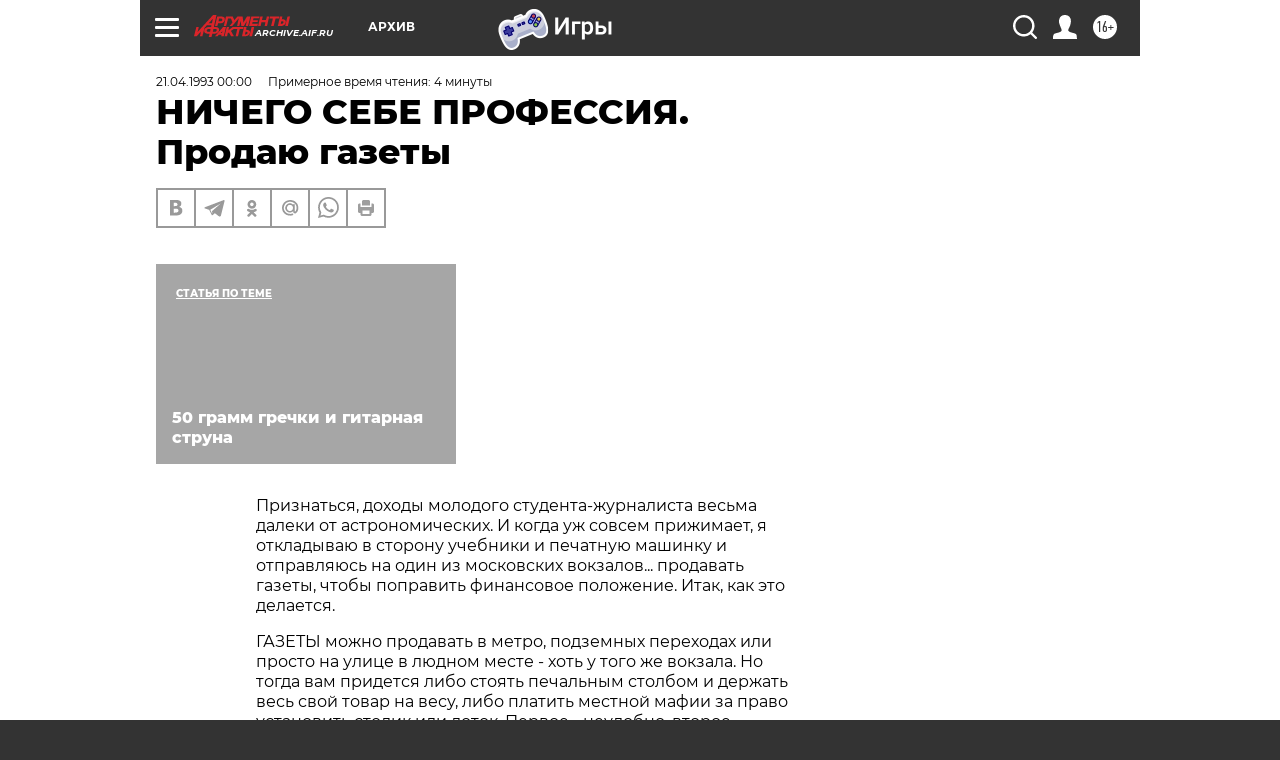

--- FILE ---
content_type: text/html; charset=UTF-8
request_url: https://archive.aif.ru/archive/1655009
body_size: 26522
content:
<!DOCTYPE html>
<!--[if IE 8]><html class="ie8"> <![endif]-->
<!--[if gt IE 8]><!--><html lang="ru"> <!--<![endif]-->
<head>
    <!-- created_at 25-01-2026 04:46:40 -->
    <script>
        window.isIndexPage = 0;
        window.isMobileBrowser = 0;
        window.disableSidebarCut = 1;
        window.bannerDebugMode = 0;
    </script>

                
                                    <meta http-equiv="Content-Type" content="text/html; charset=utf-8" >
<meta name="format-detection" content="telephone=no" >
<meta name="viewport" content="width=device-width, user-scalable=no, initial-scale=1.0, maximum-scale=1.0, minimum-scale=1.0" >
<meta http-equiv="X-UA-Compatible" content="IE=edge,chrome=1" >
<meta name="HandheldFriendly" content="true" >
<meta name="format-detection" content="telephone=no" >
<meta name="theme-color" content="#ffffff" >
<meta name="description" content="Признаться, доходы молодого студента-журналиста весьма далеки от астрономических. И когда уж совсем прижимает, я откладываю в сторону учебники и печатную машинку и отправляюсь на один из московских вокзалов... продавать газеты, чтобы поправить финансовое положение. Итак, как это делается" >
<meta name="keywords" content="" >
<meta name="article:published_time" content="1993-04-21T00:00:00+0400" >
<meta property="og:title" content="НИЧЕГО СЕБЕ ПРОФЕССИЯ. Продаю газеты" >
<meta property="og:description" content="Признаться, доходы молодого студента-журналиста весьма далеки от астрономических. И когда уж совсем прижимает, я откладываю в сторону учебники и печатную машинку и отправляюсь на один из московских вокзалов... продавать газеты, чтобы поправить финансовое положение. Итак, как это делается" >
<meta property="og:type" content="article" >
<meta property="og:image" content="https://archive.aif.ru/img/regions_og_image/archive.jpg" >
<meta property="og:url" content="https://archive.aif.ru/archive/1655009" >
<meta property="og:site_name" content="AiF" >
<meta property="twitter:card" content="summary_large_image" >
<meta property="twitter:site" content="@aifonline" >
<meta property="twitter:title" content="НИЧЕГО СЕБЕ ПРОФЕССИЯ. Продаю газеты" >
<meta property="twitter:description" content="Признаться, доходы молодого студента-журналиста весьма далеки от астрономических. И когда уж совсем прижимает, я откладываю в сторону учебники и печатную машинку и отправляюсь на один из московских вокзалов... продавать газеты, чтобы поправить финансовое положение. Итак, как это делается" >
<meta property="twitter:creator" content="@aifonline" >
<meta property="twitter:domain" content="https://archive.aif.ru/archive/1655009" >
<meta name="facebook-domain-verification" content="jiqbwww7rrqnwzjkizob7wrpmgmwq3" >
        <title>НИЧЕГО СЕБЕ ПРОФЕССИЯ. Продаю газеты | АиФ Архив</title>    <link rel="shortcut icon" type="image/x-icon" href="/favicon.ico" />
    <link rel="icon" type="image/svg+xml" href="/favicon.svg">
    
    <link rel="preload" href="/redesign2018/fonts/montserrat-v15-latin-ext_latin_cyrillic-ext_cyrillic-regular.woff2" as="font" type="font/woff2" crossorigin>
    <link rel="preload" href="/redesign2018/fonts/montserrat-v15-latin-ext_latin_cyrillic-ext_cyrillic-italic.woff2" as="font" type="font/woff2" crossorigin>
    <link rel="preload" href="/redesign2018/fonts/montserrat-v15-latin-ext_latin_cyrillic-ext_cyrillic-700.woff2" as="font" type="font/woff2" crossorigin>
    <link rel="preload" href="/redesign2018/fonts/montserrat-v15-latin-ext_latin_cyrillic-ext_cyrillic-700italic.woff2" as="font" type="font/woff2" crossorigin>
    <link rel="preload" href="/redesign2018/fonts/montserrat-v15-latin-ext_latin_cyrillic-ext_cyrillic-800.woff2" as="font" type="font/woff2" crossorigin>
    <link href="https://archive.aif.ru/amp/archive/1655009" rel="amphtml" >
<link href="https://archive.aif.ru/archive/1655009" rel="canonical" >
<link href="https://archive.aif.ru/redesign2018/css/style.css?5a7" media="all" rel="stylesheet" type="text/css" >
<link href="https://archive.aif.ru/img/icon/apple_touch_icon_57x57.png?5a7" rel="apple-touch-icon" sizes="57x57" >
<link href="https://archive.aif.ru/img/icon/apple_touch_icon_114x114.png?5a7" rel="apple-touch-icon" sizes="114x114" >
<link href="https://archive.aif.ru/img/icon/apple_touch_icon_72x72.png?5a7" rel="apple-touch-icon" sizes="72x72" >
<link href="https://archive.aif.ru/img/icon/apple_touch_icon_144x144.png?5a7" rel="apple-touch-icon" sizes="144x144" >
<link href="https://archive.aif.ru/img/icon/apple-touch-icon.png?5a7" rel="apple-touch-icon" sizes="180x180" >
<link href="https://archive.aif.ru/img/icon/favicon-32x32.png?5a7" rel="icon" type="image/png" sizes="32x32" >
<link href="https://archive.aif.ru/img/icon/favicon-16x16.png?5a7" rel="icon" type="image/png" sizes="16x16" >
<link href="https://archive.aif.ru/img/manifest.json?5a7" rel="manifest" >
<link href="https://archive.aif.ru/img/safari-pinned-tab.svg?5a7" rel="mask-icon" color="#d55b5b" >
<link href="https://ads.betweendigital.com" rel="preconnect" crossorigin="" >
        <script type="text/javascript">
    //<!--
    var isRedesignPage = true;    //-->
</script>
<script type="text/javascript" src="https://archive.aif.ru/js/output/jquery.min.js?5a7"></script>
<script type="text/javascript" src="https://archive.aif.ru/js/output/header_scripts.js?5a7"></script>
<script type="text/javascript">
    //<!--
    var _sf_startpt=(new Date()).getTime()    //-->
</script>
<script type="application/ld+json">
    {"@context":"https:\/\/schema.org","@type":"BreadcrumbList","itemListElement":[{"@type":"ListItem","position":1,"name":"\u0410\u0440\u0433\u0443\u043c\u0435\u043d\u0442\u044b \u0438 \u0424\u0430\u043a\u0442\u044b","item":"https:\/\/archive.aif.ru\/"},{"@type":"ListItem","position":2,"name":"\u0410\u0440\u0445\u0438\u0432","item":"https:\/\/archive.aif.ru\/archive"},{"@type":"ListItem","position":3,"name":"\u041d\u0418\u0427\u0415\u0413\u041e \u0421\u0415\u0411\u0415 \u041f\u0420\u041e\u0424\u0415\u0421\u0421\u0418\u042f. \u041f\u0440\u043e\u0434\u0430\u044e \u0433\u0430\u0437\u0435\u0442\u044b","item":"https:\/\/archive.aif.ru\/archive\/1655009"}]}</script>
<script type="application/ld+json">
    {"@context":"https:\/\/schema.org","@type":"Article","mainEntityOfPage":{"@type":"WebPage","@id":"https:\/\/archive.aif.ru\/archive\/1655009"},"headline":"\u041d\u0418\u0427\u0415\u0413\u041e \u0421\u0415\u0411\u0415 \u041f\u0420\u041e\u0424\u0415\u0421\u0421\u0418\u042f. \u041f\u0440\u043e\u0434\u0430\u044e \u0433\u0430\u0437\u0435\u0442\u044b","articleBody":"\r\n\r\n\u041f\u0440\u0438\u0437\u043d\u0430\u0442\u044c\u0441\u044f, \u0434\u043e\u0445\u043e\u0434\u044b \u043c\u043e\u043b\u043e\u0434\u043e\u0433\u043e \u0441\u0442\u0443\u0434\u0435\u043d\u0442\u0430-\u0436\u0443\u0440\u043d\u0430\u043b\u0438\u0441\u0442\u0430 \u0432\u0435\u0441\u044c\u043c\u0430 \u0434\u0430\u043b\u0435\u043a\u0438 \u043e\u0442 \u0430\u0441\u0442\u0440\u043e\u043d\u043e\u043c\u0438\u0447\u0435\u0441\u043a\u0438\u0445. \u0418 \u043a\u043e\u0433\u0434\u0430 \u0443\u0436 \u0441\u043e\u0432\u0441\u0435\u043c \u043f\u0440\u0438\u0436\u0438\u043c\u0430\u0435\u0442, \u044f \u043e\u0442\u043a\u043b\u0430\u0434\u044b\u0432\u0430\u044e \u0432 \u0441\u0442\u043e\u0440\u043e\u043d\u0443 \u0443\u0447\u0435\u0431\u043d\u0438\u043a\u0438 \u0438 \u043f\u0435\u0447\u0430\u0442\u043d\u0443\u044e \u043c\u0430\u0448\u0438\u043d\u043a\u0443 \u0438 \u043e\u0442\u043f\u0440\u0430\u0432\u043b\u044f\u044e\u0441\u044c \u043d\u0430 \u043e\u0434\u0438\u043d \u0438\u0437 \u043c\u043e\u0441\u043a\u043e\u0432\u0441\u043a\u0438\u0445 \u0432\u043e\u043a\u0437\u0430\u043b\u043e\u0432... \u043f\u0440\u043e\u0434\u0430\u0432\u0430\u0442\u044c \u0433\u0430\u0437\u0435\u0442\u044b, \u0447\u0442\u043e\u0431\u044b \u043f\u043e\u043f\u0440\u0430\u0432\u0438\u0442\u044c \u0444\u0438\u043d\u0430\u043d\u0441\u043e\u0432\u043e\u0435 \u043f\u043e\u043b\u043e\u0436\u0435\u043d\u0438\u0435. \u0418\u0442\u0430\u043a, \u043a\u0430\u043a \u044d\u0442\u043e \u0434\u0435\u043b\u0430\u0435\u0442\u0441\u044f. \r\n\r\n\r\n\u0413\u0410\u0417\u0415\u0422\u042b \u043c\u043e\u0436\u043d\u043e \u043f\u0440\u043e\u0434\u0430\u0432\u0430\u0442\u044c \u0432 \u043c\u0435\u0442\u0440\u043e, \u043f\u043e\u0434\u0437\u0435\u043c\u043d\u044b\u0445 \u043f\u0435\u0440\u0435\u0445\u043e\u0434\u0430\u0445 \u0438\u043b\u0438 \u043f\u0440\u043e\u0441\u0442\u043e \u043d\u0430 \u0443\u043b\u0438\u0446\u0435 \u0432 \u043b\u044e\u0434\u043d\u043e\u043c \u043c\u0435\u0441\u0442\u0435 - \u0445\u043e\u0442\u044c \u0443 \u0442\u043e\u0433\u043e \u0436\u0435 \u0432\u043e\u043a\u0437\u0430\u043b\u0430. \u041d\u043e \u0442\u043e\u0433\u0434\u0430 \u0432\u0430\u043c \u043f\u0440\u0438\u0434\u0435\u0442\u0441\u044f \u043b\u0438\u0431\u043e \u0441\u0442\u043e\u044f\u0442\u044c \u043f\u0435\u0447\u0430\u043b\u044c\u043d\u044b\u043c \u0441\u0442\u043e\u043b\u0431\u043e\u043c \u0438 \u0434\u0435\u0440\u0436\u0430\u0442\u044c \u0432\u0435\u0441\u044c \u0441\u0432\u043e\u0439 \u0442\u043e\u0432\u0430\u0440 \u043d\u0430 \u0432\u0435\u0441\u0443, \u043b\u0438\u0431\u043e \u043f\u043b\u0430\u0442\u0438\u0442\u044c \u043c\u0435\u0441\u0442\u043d\u043e\u0439 \u043c\u0430\u0444\u0438\u0438 \u0437\u0430 \u043f\u0440\u0430\u0432\u043e \u0443\u0441\u0442\u0430\u043d\u043e\u0432\u0438\u0442\u044c \u0441\u0442\u043e\u043b\u0438\u043a \u0438\u043b\u0438 \u043b\u043e\u0442\u043e\u043a. \u041f\u0435\u0440\u0432\u043e\u0435 - \u043d\u0435\u0443\u0434\u043e\u0431\u043d\u043e, \u0432\u0442\u043e\u0440\u043e\u0435 -\u043d\u0435\u0432\u044b\u0433\u043e\u0434\u043d\u043e, \u043f\u043e\u044d\u0442\u043e\u043c\u0443 \u0440\u0435\u043a\u043e\u043c\u0435\u043d\u0434\u0443\u044e \u0440\u0430\u0431\u043e\u0442\u0430\u0442\u044c \u0432 \u044d\u043b\u0435\u043a\u0442\u0440\u0438\u0447\u043a\u0430\u0445. \r\n\r\n\r\n* \u041f\u0440\u0430\u0432\u0434\u0430, \u0442\u0430\u043c \u0442\u043e\u0436\u0435 \u0441\u0443\u0449\u0435\u0441\u0442\u0432\u0443\u0435\u0442 \u043d\u0435\u043a\u043e\u0442\u043e\u0440\u0430\u044f \u043f\u043e\u043c\u0435\u0445\u0430 - \u0442\u0430\u043a \u043d\u0430\u0437\u044b\u0432\u0430\u0435\u043c\u0430\u044f \"\u0431\u0440\u0438\u0433\u0430\u0434\u0430\", \u043a\u043e\u043d\u0442\u0440\u043e\u043b\u0438\u0440\u0443\u044e\u0449\u0430\u044f \u043e\u0431\u0441\u0442\u0430\u043d\u043e\u0432\u043a\u0443. \u042f \u0443\u0437\u043d\u0430\u043b \u043e \u0435\u0435 \u0441\u0443\u0449\u0435\u0441\u0442\u0432\u043e\u0432\u0430\u043d\u0438\u0438 \u043e\u0442 \u0448\u0443\u0441\u0442\u0440\u0435\u043d\u044c\u043a\u043e\u0439 \u0431\u0435\u0437\u0437\u0443\u0431\u043e\u0439 \u0431\u0430\u0431\u0443\u043b\u044c\u043a\u0438, \u043f\u0440\u043e\u0434\u0430\u0432\u0430\u0432\u0448\u0435\u0439 \"\u0413\u043e\u043b\u043e\u0441\". \u041f\u043e\u0432\u0441\u0442\u0440\u0435\u0447\u0430\u0432 \u043c\u0435\u043d\u044f \u0432 \u044d\u043b\u0435\u043a\u0442\u0440\u0438\u0447\u043a\u0435 \u043f\u0440\u0438\u043c\u0435\u0440\u043d\u043e \u0437\u0430 \u0434\u0435\u0441\u044f\u0442\u044c \u043c\u0438\u043d\u0443\u0442 \u0434\u043e \u043e\u0442\u043f\u0440\u0430\u0432\u043b\u0435\u043d\u0438\u044f, \u043e\u043d\u0430 \u043f\u0440\u043e\u0448\u0430\u043c\u043a\u0430\u043b\u0430: \"\u0410 \u0442\u044b, \u043c\u0438\u043b\u043e\u043a, \u0443\u0431\u0438\u0440\u0430\u043b\u0441\u044f \u0431\u044b \u043e\u0442\u0441\u044e\u0434\u0430! \u041d\u0435 \u0437\u043d\u0430\u0435\u0448\u044c, \u0447\u0442\u043e \u043b\u0438, \u0447\u0442\u043e \u0432 \u0441\u0442\u043e\u044f\u0449\u0438\u0445 \u043f\u043e\u0435\u0437\u0434\u0430\u0445 \u0440\u0430\u0431\u043e\u0442\u0430\u0442\u044c \u043d\u0435\u043b\u044c\u0437\u044f - \u0442\u0443\u0442 \u0441\u0432\u043e\u044f \u0431\u0440\u0438\u0433\u0430\u0434\u0430! \u041d\u0430\u0440\u0432\u0435\u0448\u044c\u0441\u044f \u043d\u0430 \u0411\u043e\u0440\u044e \u0441 \u0421\u0435\u043d\u0435\u0439, \u043e\u043d\u0438 \u0446\u0435\u0440\u0435\u043c\u043e\u043d\u0438\u0442\u044c\u0441\u044f \u043d\u0435 \u0431\u0443\u0434\u0443\u0442, \u043d\u0430\u043a\u043e\u0441\u0442\u044b\u043b\u044f\u044e\u0442 \u043f\u043e \u0448\u0435\u0435, \u0430 \u0433\u0430\u0437\u0435\u0442\u044b - \u043d\u0430 \u0440\u0435\u043b\u044c\u0441\u044b\". \u0412\u043f\u043e\u0441\u043b\u0435\u0434\u0441\u0442\u0432\u0438\u0438 \u044f \u043d\u0435\u0441\u043a\u043e\u043b\u044c\u043a\u043e \u0440\u0430\u0437 \u0432\u0438\u0434\u0435\u043b \u0434\u044e\u0436\u0438\u0445 \u043c\u0443\u0436\u0438\u043a\u043e\u0432, \u043a\u043e\u0442\u043e\u0440\u044b\u0435 \u0434\u0435\u0439\u0441\u0442\u0432\u0438\u0442\u0435\u043b\u044c\u043d\u043e \u0432\u0437\u0430\u0434-\u0432\u043f\u0435\u0440\u0435\u0434 \u043d\u0435 \u043a\u0430\u0442\u0430\u044e\u0442\u0441\u044f, \u0430 \u043f\u0440\u043e\u043c\u044b\u0448\u043b\u044f\u044e\u0442 \u0432\u043e \u0432\u0440\u0435\u043c\u044f \u043f\u043e\u0441\u0430\u0434\u043a\u0438 \u043f\u0430\u0441\u0441\u0430\u0436\u0438\u0440\u043e\u0432, \u043d\u0435 \u0440\u0430\u0437\u0440\u0435\u0448\u0430\u044f \u0441\u0443\u043d\u0443\u0442\u044c\u0441\u044f \u043f\u043e\u0441\u0442\u043e\u0440\u043e\u043d\u043d\u0438\u043c. \u041e\u043d\u0438 \u043f\u0435\u0440\u0432\u044b\u043c\u0438 \u043f\u0440\u0435\u0434\u043b\u0430\u0433\u0430\u044e\u0442 \u0441\u0432\u043e\u0439 \u0442\u043e\u0432\u0430\u0440 \u0438 \u043f\u043e\u044d\u0442\u043e\u043c\u0443 \u0441\u043d\u0438\u043c\u0430\u044e\u0442 \u043e\u0441\u043d\u043e\u0432\u043d\u044b\u0435 \u0441\u043b\u0438\u0432\u043a\u0438. \u041f\u043e\u0439\u043c\u0430\u043d\u043d\u044b\u0445 \u043d\u0430 \u0441\u0432\u043e\u0435\u0439 \u0442\u0435\u0440\u0440\u0438\u0442\u043e\u0440\u0438\u0438 \u043a\u043e\u043d\u043a\u0443\u0440\u0435\u043d\u0442\u043e\u0432, \u043f\u043e-\u043c\u043e\u0435\u043c\u0443, \u0442\u043e\u043b\u044c\u043a\u043e \u043f\u0443\u0433\u0430\u044e\u0442, \u0432\u043e \u0432\u0441\u044f\u043a\u043e\u043c \u0441\u043b\u0443\u0447\u0430\u0435 \u043e \u043a\u0440\u043e\u0432\u0430\u0432\u044b\u0445 \u0440\u0430\u0437\u0431\u043e\u0440\u043a\u0430\u0445 \u044f \u043d\u0435 \u0441\u043b\u044b\u0445\u0438\u0432\u0430\u043b. \u041d\u043e \u0432\u0441\u0435 \u0436\u0435 \u0441 \"\u0431\u0440\u0438\u0433\u0430\u0434\u043d\u0438\u043a\u0430\u043c\u0438\" \u043b\u0443\u0447\u0448\u0435 \u043d\u0435 \u0441\u0432\u044f\u0437\u044b\u0432\u0430\u0442\u044c\u0441\u044f, \u0442\u0435\u043c \u0431\u043e\u043b\u0435\u0435 \u0447\u0442\u043e \u043f\u043e\u0441\u043b\u0435 \u0441\u0435\u043c\u0438 \u0432\u0435\u0447\u0435\u0440\u0430 \u043e\u043d\u0438 \u0441\u0432\u043e\u044e \u0440\u0430\u0431\u043e\u0442\u0443 \u043f\u0440\u0435\u043a\u0440\u0430\u0449\u0430\u044e\u0442. \r\n\r\n\r\n* \u041e\u0442 \u0447\u0435\u0433\u043e \u0437\u0430\u0432\u0438\u0441\u0438\u0442 \u0443\u0441\u043f\u0435\u0445? \u041f\u0440\u0435\u0436\u0434\u0435 \u0432\u0441\u0435\u0433\u043e - \u043e\u0442 \u0438\u0437\u0434\u0430\u043d\u0438\u044f, \u043a\u043e\u0442\u043e\u0440\u043e\u0435 \u0432\u044b \u0432\u0437\u044f\u043b\u0438\u0441\u044c \u0440\u0430\u0441\u043f\u0440\u043e\u0441\u0442\u0440\u0430\u043d\u044f\u0442\u044c. \u041e\u0447\u0435\u043d\u044c \u043f\u043b\u043e\u0445\u043e \u043a\u043e\u0442\u0438\u0440\u0443\u044e\u0442\u0441\u044f \u0433\u0430\u0437\u0435\u0442\u044b \u0441 \u043e\u0431\u0438\u043b\u0438\u0435\u043c \u043f\u0443\u0431\u043b\u0438\u0446\u0438\u0441\u0442\u0438\u0447\u0435\u0441\u043a\u043e\u0433\u043e \u0443\u043c\u043d\u0438\u0447\u0430\u043d\u044c\u044f - \"\u041d\u0435\u0437\u0430\u0432\u0438\u0441\u0438\u043c\u0430\u044f\", \"\u0421\u0435\u0433\u043e\u0434\u043d\u044f\". \u041d\u0435 \u0441\u0442\u043e\u0438\u0442 \u0441\u0432\u044f\u0437\u044b\u0432\u0430\u0442\u044c\u0441\u044f \u0441\u043e \u0432\u0441\u044f\u043a\u0438\u043c\u0438 \u043d\u043e\u0432\u043e\u0438\u0441\u043f\u0435\u0447\u0435\u043d\u043d\u044b\u043c\u0438 \"\u041a\u0440\u0438\u043c\u0438\u043d\u0430\u043b\u044c\u043d\u044b\u043c\u0438 \u0445\u0440\u043e\u043d\u0438\u043a\u0430\u043c\u0438\", \"\u041f\u0435\u0442\u0440\u043e\u0432\u043a\u0430\u043c\u0438, 38\", \"\u0410\u043b\u044c\u0442\u0435\u0440\u043d\u0430\u0442\u0438\u0432\u0430\u043c\u0438\", \"\u041e\u0447\u0435\u043d\u044c \u0441\u0442\u0440\u0430\u0448\u043d\u044b\u043c\u0438 \u0433\u0430\u0437\u0435\u0442\u0430\u043c\u0438\" \u0438 \u0442. \u043f. \u0423 \u0447\u0438\u0442\u0430\u0442\u0435\u043b\u044f \u043f\u043e\u043a\u0430 \u043d\u0435\u0442 \u0430\u0431\u0441\u043e\u043b\u044e\u0442\u043d\u043e \u043d\u0438\u043a\u0430\u043a\u043e\u0433\u043e \u0434\u043e\u0432\u0435\u0440\u0438\u044f \u043a \u043d\u0438\u043c, \u0441\u043e\u043e\u0442\u0432\u0435\u0442\u0441\u0442\u0432\u0435\u043d\u043d\u043e, \u043d\u0435\u0442 \u0438 \u0441\u043f\u0440\u043e\u0441\u0430. \u0418\u0441\u043a\u043b\u044e\u0447\u0435\u043d\u0438\u0435 - \u0433\u0430\u0437\u0435\u0442\u0430 \"\u041d\u041b\u041e\", \u0432\u0438\u0434\u043d\u043e, \u0438\u043d\u0442\u0435\u0440\u0435\u0441 \u043a \"\u0442\u0430\u0440\u0435\u043b\u043a\u0430\u043c\" \u043d\u0435 \u043e\u0441\u043b\u0430\u0431\u0435\u0432\u0430\u0435\u0442 \u0434\u0430\u0436\u0435 \u0441\u043e \u0441\u043d\u0438\u0436\u0435\u043d\u0438\u0435\u043c \u0443\u0440\u043e\u0432\u043d\u044f \u0436\u0438\u0437\u043d\u0438. \u0427\u0442\u043e \u0436\u0435 \u043a\u0430\u0441\u0430\u0435\u0442\u0441\u044f \u043b\u0438\u0434\u0435\u0440\u043e\u0432 \u0432 \u0441\u043f\u0438\u0441\u043a\u0435 \u043f\u043e\u043f\u0443\u043b\u044f\u0440\u043d\u043e\u0441\u0442\u0438, \u0442\u043e \u044d\u0442\u043e, \u0431\u0435\u0437\u0443\u0441\u043b\u043e\u0432\u043d\u043e, \"\u0410\u0440\u0433\u0443\u043c\u0435\u043d\u0442\u044b \u0438 \u0444\u0430\u043a\u0442\u044b\" (\u0432\u043e\u043e\u0431\u0449\u0435-\u0442\u043e, \u043d\u0430\u0445\u043e\u0434\u044f\u0441\u044c \u0432 \u0434\u043e\u0440\u043e\u0433\u0435, \u043b\u044e\u0434\u0438 \u043d\u0435 \u043b\u044e\u0431\u044f\u0442 \u0447\u0438\u0442\u0430\u0442\u044c \u043e \u043f\u043e\u043b\u0438\u0442\u0438\u043a\u0435 \u0438 \u044d\u043a\u043e\u043d\u043e\u043c\u0438\u043a\u0435, \u043d\u043e \"\u0410\u0438\u0424\" \u0431\u0435\u0440\u0435\u0442 \u043a\u043e\u043d\u043a\u0440\u0435\u0442\u043d\u043e\u0441\u0442\u044c\u044e \u0438 \u043b\u0430\u043a\u043e\u043d\u0438\u0447\u043d\u043e\u0441\u0442\u044c\u044e), \"\u0413\u043e\u043b\u043e\u0441\", \"\u0412\u0435\u0447\u0435\u0440\u043d\u0438\u0439 \u043a\u043b\u0443\u0431\", \"\u0412\u0435\u0447\u0435\u0440\u043a\u0430\", \"\u041c\u043e\u0441\u043a\u043e\u0432\u0441\u043a\u0438\u0439 \u043a\u043e\u043c\u0441\u043e\u043c\u043e\u043b\u0435\u0446\". \u0425\u043e\u0440\u043e\u0448\u043e \u0438\u0434\u0443\u0442 \u043f\u0440\u0438\u043b\u043e\u0436\u0435\u043d\u0438\u044f \u043a \"\u0410\u0440\u0433\u0443\u043c\u0435\u043d\u0442\u0430\u043c\" - \"\u042f - \u043c\u043e\u043b\u043e\u0434\u043e\u0439\", \"\u0415\u0441\u0442\u044c \u0438\u0434\u0435\u044f!\" \u0438 \"\u0410\u0438\u0424 - \u0417\u0434\u043e\u0440\u043e\u0432\u044c\u0435\"; \u0430 \u0432\u043e\u0442 \u043f\u0440\u0435\u0434\u043b\u0430\u0433\u0430\u0442\u044c \u0432\u0441\u044f\u043a\u0443\u044e \u0440\u0430\u0441\u043f\u043b\u043e\u0434\u0438\u0432\u0448\u0443\u044e\u0441\u044f \u043c\u0430\u043a\u0443\u043b\u0430\u0442\u0443\u0440\u0443 \u0441 \"\u043a\u043b\u0443\u0431\u043d\u0438\u0447\u043a\u043e\u0439\" (\"\u0412\u0435\u043d\u0435\u0440\u0430 \u043f\u0440\u0435\u0441\u0441\", \"\u0414\u0432\u043e\u0435\" \u0438 \u043f\u0440.) \u0434\u0430\u0436\u0435 \u0438 \u043d\u0435 \u043f\u044b\u0442\u0430\u0439\u0442\u0435\u0441\u044c - \u0434\u043e\u0445\u043b\u044b\u0439 \u043d\u043e\u043c\u0435\u0440. \u041e\u0431\u043d\u0430\u0436\u0435\u043d\u043d\u044b\u043c \u0442\u0435\u043b\u043e\u043c \u043e\u0431\u0449\u0435\u0441\u0442\u0432\u043e, \u043a\u0430\u0436\u0435\u0442\u0441\u044f, \u043f\u0440\u0435\u0441\u044b\u0442\u0438\u043b\u043e\u0441\u044c. \r\n\r\n\r\n* \u0412\u044b\u0431\u0440\u0430\u0442\u044c \u043f\u0440\u0430\u0432\u0438\u043b\u044c\u043d\u043e \u0438\u0437\u0434\u0430\u043d\u0438\u0435 - \u0435\u0449\u0435 \u043d\u0435 \u0432\u0441\u0435. 60% \u0443\u0441\u043f\u0435\u0445\u0430 \u0437\u0430\u0432\u0438\u0441\u0438\u0442 \u043e\u0442 \u0440\u0435\u043a\u043b\u0430\u043c\u044b. \u041e\u0431\u0440\u0430\u0449\u0430\u0439\u0442\u0435\u0441\u044c \u043a \u043f\u0430\u0441\u0441\u0430\u0436\u0438\u0440\u0430\u043c \"\u043d\u0435 \u0442\u0430\u043a, \u043a\u0430\u043a \u043f\u043e\u043d\u043e\u043c\u0430\u0440\u044c, \u0430 \u0441 \u0447\u0443\u0432\u0441\u0442\u0432\u043e\u043c, \u0441 \u0442\u043e\u043b\u043a\u043e\u043c, \u0441 \u0440\u0430\u0441\u0441\u0442\u0430\u043d\u043e\u0432\u043a\u043e\u0439\"! \u0414\u0430 \u043d\u0435 \u0437\u0430\u0431\u0443\u0434\u044c\u0442\u0435 \u043f\u043e\u0437\u0434\u043e\u0440\u043e\u0432\u0430\u0442\u044c\u0441\u044f - \u044d\u0442\u043e \u0441\u0440\u0430\u0437\u0443 \u0440\u0430\u0441\u043f\u043e\u043b\u043e\u0436\u0438\u0442 \u043a \u0432\u0430\u043c \u043f\u043e\u0442\u0435\u043d\u0446\u0438\u0430\u043b\u044c\u043d\u044b\u0445 \u043a\u043b\u0438\u0435\u043d\u0442\u043e\u0432. \u0418 \u043d\u0435 \u043d\u0430\u0434\u043e \u0443\u0442\u043e\u043c\u043b\u044f\u0442\u044c \u0438\u0445 \u043f\u0435\u0440\u0435\u0441\u043a\u0430\u0437\u043e\u043c \u0432\u0441\u0435\u0433\u043e \u0441\u043e\u0434\u0435\u0440\u0436\u0430\u043d\u0438\u044f \u0433\u0430\u0437\u0435\u0442\u044b - \u0434\u043e\u0441\u0442\u0430\u0442\u043e\u0447\u043d\u043e \u0443\u043f\u043e\u043c\u044f\u043d\u0443\u0442\u044c 2-3 \"\u0433\u0432\u043e\u0437\u0434\u044f\", \u0442. \u0435. \u0441\u0430\u043c\u044b\u0445 \u0438\u043d\u0442\u0435\u0440\u0435\u0441\u043d\u044b\u0445 \u043c\u0430\u0442\u0435\u0440\u0438\u0430\u043b\u0430 \u043d\u043e\u043c\u0435\u0440\u0430, \u043d\u0430 \u043a\u043e\u0442\u043e\u0440\u044b\u0435 \u043c\u043e\u0436\u0435\u0442 \u043a\u043b\u044e\u043d\u0443\u0442\u044c \u0447\u0438\u0442\u0430\u0442\u0435\u043b\u044c. \u041a\u0441\u0442\u0430\u0442\u0438, \u0437\u0430\u043c\u0435\u0447\u0435\u043d\u043e, \u0447\u0442\u043e \u0435\u0441\u043b\u0438 \u0432 \u043d\u0430\u0447\u0430\u043b\u0435 \u0432\u0430\u0433\u043e\u043d\u0430 \u0445\u043e\u0442\u044c \u043e\u0434\u0438\u043d \u0447\u0435\u043b\u043e\u0432\u0435\u043a \u0447\u0442\u043e-\u0442\u043e \u043a\u0443\u043f\u0438\u043b, \u043d\u0430\u0432\u0435\u0440\u043d\u044f\u043a\u0430 \u0435\u0449\u0435 \u043d\u0430\u0439\u0434\u0443\u0442\u0441\u044f \u0436\u0435\u043b\u0430\u044e\u0449\u0438\u0435. \u0414\u0435\u0439\u0441\u0442\u0432\u0443\u0435\u0442 \u043f\u0440\u0438\u043d\u0446\u0438\u043f \u0441\u0442\u0430\u0434\u043d\u043e\u0441\u0442\u0438. \u0412\u043e\u043e\u0431\u0449\u0435, \u0445\u043e\u0440\u043e\u0448\u0435\u0433\u043e \u043a\u043b\u0438\u0435\u043d\u0442\u0430 \u0432\u0438\u0434\u043d\u043e \u0438\u0437\u0434\u0430\u043b\u0435\u043a\u0430 - \u043f\u043e \u043e\u0434\u0435\u0436\u043a\u0435, \u0432\u043e\u043f\u0440\u043e\u0448\u0430\u044e\u0449\u0435\u043c\u0443 \u0432\u0437\u0433\u043b\u044f\u0434\u0443 \u0438... \u043d\u0430\u0446\u0438\u043e\u043d\u0430\u043b\u044c\u043d\u043e\u0441\u0442\u0438. \u0422\u043e\u0432\u0430\u0440\u0438\u0449\u0438 \u0441 \u044e\u0433\u0430 \u043e\u0431\u044b\u0447\u043d\u043e \u043d\u0435 \u0442\u043e\u0440\u0433\u0443\u044e\u0442\u0441\u044f, \u043e\u0441\u043e\u0431\u0435\u043d\u043d\u043e \u0435\u0441\u043b\u0438 \u0440\u044f\u0434\u043e\u043c \u0434\u0430\u043c\u0430. \u0422\u0443\u0442 \u043c\u043e\u0436\u043d\u043e \u0447\u0443\u0442\u044c \u0437\u0430\u0432\u044b\u0441\u0438\u0442\u044c \u0446\u0435\u043d\u0443, \u043d\u0435 \u0440\u0438\u0441\u043a\u0443\u044f \u043f\u043e\u043b\u0443\u0447\u0438\u0442\u044c \u043e\u0442\u043a\u0430\u0437. \u0410 \u0432\u043e\u0442 \u0431\u0435\u0434\u043d\u043e \u043e\u0434\u0435\u0442\u043e\u0439 \u0441\u0442\u0430\u0440\u0443\u0448\u043a\u0435, \u0441\u0443\u0434\u043e\u0440\u043e\u0436\u043d\u043e \u0441\u0447\u0438\u0442\u0430\u044e\u0449\u0435\u0439 \u043c\u044f\u0442\u044b\u0435 \u0440\u0443\u0431\u043b\u0438, \u0433\u0430\u0437\u0435\u0442\u0443 \u043c\u043e\u0436\u043d\u043e \u043f\u0440\u043e\u0441\u0442\u043e \u043f\u043e\u0434\u0430\u0440\u0438\u0442\u044c. \u042d\u0442\u043e \u043c\u0430\u043b\u0435\u043d\u044c\u043a\u043e\u0435 \u0434\u043e\u0431\u0440\u043e\u0435 \u0434\u0435\u043b\u043e \u043f\u0440\u0438\u043d\u0435\u0441\u0435\u0442 \u0443\u0434\u0430\u0447\u0443 - \u043f\u0440\u043e\u0432\u0435\u0440\u0435\u043d\u043e \u043d\u0430 \u043b\u0438\u0447\u043d\u043e\u043c \u043e\u043f\u044b\u0442\u0435. \u0412\u043e\u043e\u0431\u0449\u0435, \u0432\u0441\u044f\u043a\u043e\u0435 \u0441\u043b\u0443\u0447\u0430\u0435\u0442\u0441\u044f. \u041f\u0430\u0440\u0443 \u0440\u0430\u0437 \u043c\u0435\u043d\u044f \u043f\u0440\u0438\u0433\u043b\u0430\u0448\u0430\u043b\u0438 \u0432\u044b\u043f\u0438\u0442\u044c, \u0441\u044b\u0433\u0440\u0430\u0442\u044c \u043d\u0430 \u0434\u0435\u043d\u044c\u0433\u0438 \u0432 \u043a\u0430\u0440\u0442\u044b. \u0421\u043e\u0433\u043b\u0430\u0448\u0430\u0442\u044c\u0441\u044f \u043d\u0438 \u0432 \u043a\u043e\u0435\u043c \u0441\u043b\u0443\u0447\u0430\u0435 \u043d\u0435 \u0441\u043b\u0435\u0434\u0443\u0435\u0442: \u0434\u0435\u043b\u043e \u0440\u0438\u0441\u043a\u043e\u0432\u0430\u043d\u043d\u043e\u0435. \u0410 \u0441\u0430\u043c\u044b\u0439 \u043a\u0440\u0443\u0442\u043e\u0439 \u0441\u043b\u0443\u0447\u0430\u0439 \u043f\u0440\u043e\u0438\u0437\u043e\u0448\u0435\u043b, \u043a\u043e\u0433\u0434\u0430 \u044d\u043b\u0435\u043a\u0442\u0440\u0438\u0447\u043a\u0430, \u0432 \u043a\u043e\u0442\u043e\u0440\u043e\u0439 \u044f \u043d\u0430\u0445\u043e\u0434\u0438\u043b\u0441\u044f, \u043d\u0430 \u043f\u043e\u043b\u043d\u043e\u043c \u0445\u043e\u0434\u0443 \u043f\u043e\u0442\u0435\u0440\u044f\u043b\u0430 \u0442\u0440\u0438 \u0445\u0432\u043e\u0441\u0442\u043e\u0432\u044b\u0445 \u0432\u0430\u0433\u043e\u043d\u0430. \u0417\u0430\u0431\u0430\u0432\u043d\u043e, \u0447\u0442\u043e \u043c\u0435\u0441\u0442\u043e \u0440\u0430\u0437\u0440\u044b\u0432\u0430 \u044f \u043c\u0438\u043d\u043e\u0432\u0430\u043b \u0441\u0435\u043a\u0443\u043d\u0434 \u0437\u0430 20 \u0434\u043e \u0442\u043e\u0433\u043e, \u043a\u0430\u043a \u043e\u043d \u043f\u0440\u043e\u0438\u0437\u043e\u0448\u0435\u043b. \r\n\r\n\r\n\u041a \u0442\u043e\u043c\u0443 \u0436\u0435 \u0432 \u0434\u0435\u043d\u044c \"\u0433\u0430\u0437\u0435\u0442\u0447\u0438\u043a\" \u043f\u0440\u043e\u0431\u0435\u0433\u0430\u0435\u0442 \u043d\u0435 \u043e\u0434\u0438\u043d \u0434\u0435\u0441\u044f\u0442\u043e\u043a \u043a\u0438\u043b\u043e\u043c\u0435\u0442\u0440\u043e\u0432 \u0438 \u0443\u0441\u0442\u0430\u0435\u0442 \u043e-\u0433\u043e-\u0433\u043e \u043a\u0430\u043a! \u041f\u043e\u044d\u0442\u043e\u043c\u0443 \u043d\u0435 \u043d\u0430\u0434\u043e \u0441\u0447\u0438\u0442\u0430\u0442\u044c \u0435\u0433\u043e \u0440\u0432\u0430\u0447\u043e\u043c \u0438 \u0442\u0443\u043d\u0435\u044f\u0434\u0446\u0435\u043c, \u0433\u0440\u043e\u0437\u0438\u0442\u044c \u043e\u0442\u043f\u0440\u0430\u0432\u0438\u0442\u044c \u043d\u0430 \u0440\u0443\u0434\u043d\u0438\u043a\u0438. \r\n\r\n\r\n\u0418 \u043f\u043e\u0441\u043b\u0435\u0434\u043d\u0435\u0435 - \u0434\u043b\u044f \u043b\u044e\u0431\u043e\u043f\u044b\u0442\u043d\u044b\u0445. \u0421\u0432\u043e\u044e \u0436\u0430\u043b\u043a\u0443\u044e \u043c\u0435\u0441\u044f\u0447\u043d\u0443\u044e \u0441\u0442\u0438\u043f\u0435\u043d\u0434\u0438\u044e \u044f \u043c\u043e\u0433\u0443 \"\u0441\u0434\u0435\u043b\u0430\u0442\u044c\" \u0437\u0430 3-4 \u0447\u0430\u0441\u0430.\r\n\u0421\u043c\u043e\u0442\u0440\u0438\u0442\u0435 \u0442\u0430\u043a\u0436\u0435:\r\n\r\n    \u041f\u0420\u0418\u041a\u041b\u042e\u0427\u0415\u041d\u0418\u042f \u041f\u0420\u0415\u0421\u0422\u0423\u041f\u041d\u041e\u0413\u041e \u0427\u0415\u041c\u041e\u0414\u0410\u041d\u0427\u0418\u041a\u0410&nbsp;&rarr;\r\n    \u0412\u044b\u043f\u0443\u0441\u043a\u043d\u0438\u043a\u043e\u0432 \u0442\u0430\u043a \u0438 \u043d\u0435 \u0432\u044b\u043f\u0443\u0441\u0442\u0438\u043b\u0438&nbsp;&rarr;\r\n    \u0414\u0435\u0440\u0436\u0438 \u043a\u0430\u0440\u043c\u0430\u043d \u0448\u0438\u0440\u0435&nbsp;&rarr;\r\n ...","author":[{"@type":"Organization","name":"\u0410\u0440\u0433\u0443\u043c\u0435\u043d\u0442\u044b \u0438 \u0424\u0430\u043a\u0442\u044b","url":"https:\/\/aif.ru\/"}],"keywords":["\u0410\u0440\u0445\u0438\u0432"],"datePublished":"1993-04-21T00:00:00+04:00","dateModified":"2021-03-10T09:53:16+03:00","interactionStatistic":[{"@type":"InteractionCounter","interactionType":"http:\/\/schema.org\/CommentAction","userInteractionCount":0}]}</script>
<script type="text/javascript" src="https://yastatic.net/s3/passport-sdk/autofill/v1/sdk-suggest-with-polyfills-latest.js?5a7"></script>
<script type="text/javascript">
    //<!--
    window.YandexAuthParams = {"oauthQueryParams":{"client_id":"b104434ccf5a4638bdfe8a9101264f3c","response_type":"code","redirect_uri":"https:\/\/aif.ru\/oauth\/yandex\/callback"},"tokenPageOrigin":"https:\/\/aif.ru"};    //-->
</script>
<script type="text/javascript">
    //<!--
    function AdFox_getWindowSize() {
    var winWidth,winHeight;
	if( typeof( window.innerWidth ) == 'number' ) {
		//Non-IE
		winWidth = window.innerWidth;
		winHeight = window.innerHeight;
	} else if( document.documentElement && ( document.documentElement.clientWidth || document.documentElement.clientHeight ) ) {
		//IE 6+ in 'standards compliant mode'
		winWidth = document.documentElement.clientWidth;
		winHeight = document.documentElement.clientHeight;
	} else if( document.body && ( document.body.clientWidth || document.body.clientHeight ) ) {
		//IE 4 compatible
		winWidth = document.body.clientWidth;
		winHeight = document.body.clientHeight;
	}
	return {"width":winWidth, "height":winHeight};
}//END function AdFox_getWindowSize

function AdFox_getElementPosition(elemId){
    var elem;
    
    if (document.getElementById) {
		elem = document.getElementById(elemId);
	}
	else if (document.layers) {
		elem = document.elemId;
	}
	else if (document.all) {
		elem = document.all.elemId;
	}
    var w = elem.offsetWidth;
    var h = elem.offsetHeight;	
    var l = 0;
    var t = 0;
	
    while (elem)
    {
        l += elem.offsetLeft;
        t += elem.offsetTop;
        elem = elem.offsetParent;
    }

    return {"left":l, "top":t, "width":w, "height":h};
} //END function AdFox_getElementPosition

function AdFox_getBodyScrollTop(){
	return self.pageYOffset || (document.documentElement && document.documentElement.scrollTop) || (document.body && document.body.scrollTop);
} //END function AdFox_getBodyScrollTop

function AdFox_getBodyScrollLeft(){
	return self.pageXOffset || (document.documentElement && document.documentElement.scrollLeft) || (document.body && document.body.scrollLeft);
}//END function AdFox_getBodyScrollLeft

function AdFox_Scroll(elemId,elemSrc){
   var winPos = AdFox_getWindowSize();
   var winWidth = winPos.width;
   var winHeight = winPos.height;
   var scrollY = AdFox_getBodyScrollTop();
   var scrollX =  AdFox_getBodyScrollLeft();
   var divId = 'AdFox_banner_'+elemId;
   var ltwhPos = AdFox_getElementPosition(divId);
   var lPos = ltwhPos.left;
   var tPos = ltwhPos.top;

   if(scrollY+winHeight+5 >= tPos && scrollX+winWidth+5 >= lPos){
      AdFox_getCodeScript(1,elemId,elemSrc);
	  }else{
	     setTimeout('AdFox_Scroll('+elemId+',"'+elemSrc+'");',100);
	  }
}//End function AdFox_Scroll    //-->
</script>
<script type="text/javascript">
    //<!--
    function AdFox_SetLayerVis(spritename,state){
   document.getElementById(spritename).style.visibility=state;
}

function AdFox_Open(AF_id){
   AdFox_SetLayerVis('AdFox_DivBaseFlash_'+AF_id, "hidden");
   AdFox_SetLayerVis('AdFox_DivOverFlash_'+AF_id, "visible");
}

function AdFox_Close(AF_id){
   AdFox_SetLayerVis('AdFox_DivOverFlash_'+AF_id, "hidden");
   AdFox_SetLayerVis('AdFox_DivBaseFlash_'+AF_id, "visible");
}

function AdFox_getCodeScript(AF_n,AF_id,AF_src){
   var AF_doc;
   if(AF_n<10){
      try{
	     if(document.all && !window.opera){
		    AF_doc = window.frames['AdFox_iframe_'+AF_id].document;
			}else if(document.getElementById){
			         AF_doc = document.getElementById('AdFox_iframe_'+AF_id).contentDocument;
					 }
		 }catch(e){}
    if(AF_doc){
	   AF_doc.write('<scr'+'ipt type="text/javascript" src="'+AF_src+'"><\/scr'+'ipt>');
	   }else{
	      setTimeout('AdFox_getCodeScript('+(++AF_n)+','+AF_id+',"'+AF_src+'");', 100);
		  }
		  }
}

function adfoxSdvigContent(banID, flashWidth, flashHeight){
	var obj = document.getElementById('adfoxBanner'+banID).style;
	if (flashWidth == '100%') obj.width = flashWidth;
	    else obj.width = flashWidth + "px";
	if (flashHeight == '100%') obj.height = flashHeight;
	    else obj.height = flashHeight + "px";
}

function adfoxVisibilityFlash(banName, flashWidth, flashHeight){
    	var obj = document.getElementById(banName).style;
	if (flashWidth == '100%') obj.width = flashWidth;
	    else obj.width = flashWidth + "px";
	if (flashHeight == '100%') obj.height = flashHeight;
	    else obj.height = flashHeight + "px";
}

function adfoxStart(banID, FirShowFlNum, constVisFlashFir, sdvigContent, flash1Width, flash1Height, flash2Width, flash2Height){
	if (FirShowFlNum == 1) adfoxVisibilityFlash('adfoxFlash1'+banID, flash1Width, flash1Height);
	    else if (FirShowFlNum == 2) {
		    adfoxVisibilityFlash('adfoxFlash2'+banID, flash2Width, flash2Height);
	        if (constVisFlashFir == 'yes') adfoxVisibilityFlash('adfoxFlash1'+banID, flash1Width, flash1Height);
		    if (sdvigContent == 'yes') adfoxSdvigContent(banID, flash2Width, flash2Height);
		        else adfoxSdvigContent(banID, flash1Width, flash1Height);
	}
}

function adfoxOpen(banID, constVisFlashFir, sdvigContent, flash2Width, flash2Height){
	var aEventOpenClose = new Image();
	var obj = document.getElementById("aEventOpen"+banID);
	if (obj) aEventOpenClose.src =  obj.title+'&rand='+Math.random()*1000000+'&prb='+Math.random()*1000000;
	adfoxVisibilityFlash('adfoxFlash2'+banID, flash2Width, flash2Height);
	if (constVisFlashFir != 'yes') adfoxVisibilityFlash('adfoxFlash1'+banID, 1, 1);
	if (sdvigContent == 'yes') adfoxSdvigContent(banID, flash2Width, flash2Height);
}


function adfoxClose(banID, constVisFlashFir, sdvigContent, flash1Width, flash1Height){
	var aEventOpenClose = new Image();
	var obj = document.getElementById("aEventClose"+banID);
	if (obj) aEventOpenClose.src =  obj.title+'&rand='+Math.random()*1000000+'&prb='+Math.random()*1000000;
	adfoxVisibilityFlash('adfoxFlash2'+banID, 1, 1);
	if (constVisFlashFir != 'yes') adfoxVisibilityFlash('adfoxFlash1'+banID, flash1Width, flash1Height);
	if (sdvigContent == 'yes') adfoxSdvigContent(banID, flash1Width, flash1Height);
}    //-->
</script>
<script type="text/javascript" async="true" src="https://yandex.ru/ads/system/header-bidding.js?5a7"></script>
<script type="text/javascript" src="https://ad.mail.ru/static/sync-loader.js?5a7"></script>
<script type="text/javascript" async="true" src="https://cdn.skcrtxr.com/roxot-wrapper/js/roxot-manager.js?pid=42c21743-edce-4460-a03e-02dbaef8f162"></script>
<script type="text/javascript" src="https://cdn-rtb.sape.ru/js/uids.js?5a7"></script>
<script type="text/javascript">
    //<!--
        var adfoxBiddersMap = {
    "betweenDigital": "816043",
 "mediasniper": "2218745",
    "myTarget": "810102",
 "buzzoola": "1096246",
 "adfox_roden-media": "3373170",
    "videonow": "2966090", 
 "adfox_adsmart": "1463295",
  "Gnezdo": "3123512",
    "roxot": "3196121",
 "astralab": "2486209",
  "getintent": "3186204",
 "sape": "2758269",
 "adwile": "2733112",
 "hybrid": "2809332"
};
var syncid = window.rb_sync.id;
	  var biddersCpmAdjustmentMap = {
      'adfox_adsmart': 0.6,
	  'Gnezdo': 0.8,
	  'adwile': 0.8
  };

if (window.innerWidth >= 1024) {
var adUnits = [{
        "code": "adfox_153825256063495017",
  "sizes": [[300, 600], [240,400]],
        "bids": [{
                "bidder": "betweenDigital",
                "params": {
                    "placementId": "3235886"
                }
            },{
                "bidder": "myTarget",
                "params": {
                    "placementId": "555209",
"sendTargetRef": "true",
"additional": {
"fpid": syncid
}			
                }
            },{
                "bidder": "hybrid",
                "params": {
                    "placementId": "6582bbf77bc72f59c8b22f65"
                }
            },{
                "bidder": "buzzoola",
                "params": {
                    "placementId": "1252803"
                }
            },{
                "bidder": "videonow",
                "params": {
                    "placementId": "8503533"
                }
            },{
                    "bidder": "adfox_adsmart",
                    "params": {
						p1: 'cqguf',
						p2: 'hhro'
					}
            },{
                    "bidder": "roxot",
                    "params": {
						placementId: '2027d57b-1cff-4693-9a3c-7fe57b3bcd1f',
						sendTargetRef: true
					}
            },{
                    "bidder": "mediasniper",
                    "params": {
						"placementId": "4417"
					}
            },{
                    "bidder": "Gnezdo",
                    "params": {
						"placementId": "354318"
					}
            },{
                    "bidder": "getintent",
                    "params": {
						"placementId": "215_V_aif.ru_D_Top_300x600"
					}
            },{
                    "bidder": "adfox_roden-media",
                    "params": {
						p1: "dilmj",
						p2: "emwl"
					}
            },{
                    "bidder": "astralab",
                    "params": {
						"placementId": "642ad3a28528b410c4990932"
					}
            }
        ]
    },{
        "code": "adfox_150719646019463024",
		"sizes": [[640,480], [640,360]],
        "bids": [{
                "bidder": "adfox_adsmart",
                    "params": {
						p1: 'cmqsb',
						p2: 'ul'
					}
            },{
                "bidder": "sape",
                "params": {
                    "placementId": "872427",
					additional: {
                       sapeFpUids: window.sapeRrbFpUids || []
                   }				
                }
            },{
                "bidder": "roxot",
                "params": {
                    placementId: '2b61dd56-9c9f-4c45-a5f5-98dd5234b8a1',
					sendTargetRef: true
                }
            },{
                "bidder": "getintent",
                "params": {
                    "placementId": "215_V_aif.ru_D_AfterArticle_640х480"
                }
            }
        ]
    },{
        "code": "adfox_149010055036832877",
		"sizes": [[970,250]],
		"bids": [{
                    "bidder": "adfox_roden-media",
                    "params": {
						p1: 'dilmi',
						p2: 'hfln'
					}
            },{
                    "bidder": "buzzoola",
                    "params": {
						"placementId": "1252804"
					}
            },{
                    "bidder": "getintent",
                    "params": {
						"placementId": "215_V_aif.ru_D_Billboard_970x250"
					}
            },{
                "bidder": "astralab",
                "params": {
                    "placementId": "67bf071f4e6965fa7b30fea3"
                }
            },{
                    "bidder": "hybrid",
                    "params": {
						"placementId": "6582bbf77bc72f59c8b22f66"
					}
            },{
                    "bidder": "myTarget",
                    "params": {
						"placementId": "1462991",
"sendTargetRef": "true",
"additional": {
"fpid": syncid
}			
					}
            }			           
        ]        
    },{
        "code": "adfox_149874332414246474",
		"sizes": [[640,360], [300,250], [640,480]],
		"codeType": "combo",
		"bids": [{
                "bidder": "mediasniper",
                "params": {
                    "placementId": "4419"
                }
            },{
                "bidder": "buzzoola",
                "params": {
                    "placementId": "1220692"
                }
            },{
                "bidder": "astralab",
                "params": {
                    "placementId": "66fd25eab13381b469ae4b39"
                }
            },
			{
                    "bidder": "betweenDigital",
                    "params": {
						"placementId": "4502825"
					}
            }
			           
        ]        
    },{
        "code": "adfox_149848658878716687",
		"sizes": [[300,600], [240,400]],
        "bids": [{
                "bidder": "betweenDigital",
                "params": {
                    "placementId": "3377360"
                }
            },{
                "bidder": "roxot",
                "params": {
                    placementId: 'fdaba944-bdaa-4c63-9dd3-af12fc6afbf8',
					sendTargetRef: true
                }
            },{
                "bidder": "sape",
                "params": {
                    "placementId": "872425",
					additional: {
                       sapeFpUids: window.sapeRrbFpUids || []
                   }
                }
            },{
                "bidder": "adwile",
                "params": {
                    "placementId": "27990"
                }
            }
        ]        
    }
],
	syncPixels = [{
    bidder: 'hybrid',
    pixels: [
    "https://www.tns-counter.ru/V13a****idsh_ad/ru/CP1251/tmsec=idsh_dis/",
    "https://www.tns-counter.ru/V13a****idsh_vid/ru/CP1251/tmsec=idsh_aifru-hbrdis/",
    "https://mc.yandex.ru/watch/66716692?page-url=aifru%3Futm_source=dis_hybrid_default%26utm_medium=%26utm_campaign=%26utm_content=%26utm_term=&page-ref="+window.location.href
]
  }
  ];
} else if (window.innerWidth < 1024) {
var adUnits = [{
        "code": "adfox_14987283079885683",
		"sizes": [[300,250], [300,240]],
        "bids": [{
                "bidder": "betweenDigital",
                "params": {
                    "placementId": "2492448"
                }
            },{
                "bidder": "myTarget",
                "params": {
                    "placementId": "226830",
"sendTargetRef": "true",
"additional": {
"fpid": syncid
}			
                }
            },{
                "bidder": "hybrid",
                "params": {
                    "placementId": "6582bbf77bc72f59c8b22f64"
                }
            },{
                "bidder": "mediasniper",
                "params": {
                    "placementId": "4418"
                }
            },{
                "bidder": "buzzoola",
                "params": {
                    "placementId": "563787"
                }
            },{
                "bidder": "roxot",
                "params": {
                    placementId: '20bce8ad-3a5e-435a-964f-47be17e201cf',
					sendTargetRef: true
                }
            },{
                "bidder": "videonow",
                "params": {
                    "placementId": "2577490"
                }
            },{
                "bidder": "adfox_adsmart",
                    "params": {
						p1: 'cqmbg',
						p2: 'ul'
					}
            },{
                    "bidder": "Gnezdo",
                    "params": {
						"placementId": "354316"
					}
            },{
                    "bidder": "getintent",
                    "params": {
						"placementId": "215_V_aif.ru_M_Top_300x250"
					}
            },{
                    "bidder": "adfox_roden-media",
                    "params": {
						p1: "dilmx",
						p2: "hbts"
					}
            },{
                "bidder": "astralab",
                "params": {
                    "placementId": "642ad47d8528b410c4990933"
                }
            }			
        ]        
    },{
        "code": "adfox_153545578261291257",
		"bids": [{
                    "bidder": "sape",
                    "params": {
						"placementId": "872426",
					additional: {
                       sapeFpUids: window.sapeRrbFpUids || []
                   }
					}
            },{
                    "bidder": "roxot",
                    "params": {
						placementId: 'eb2ebb9c-1e7e-4c80-bef7-1e93debf197c',
						sendTargetRef: true
					}
            }
			           
        ]        
    },{
        "code": "adfox_165346609120174064",
		"sizes": [[320,100]],
		"bids": [            
            		{
                    "bidder": "buzzoola",
                    "params": {
						"placementId": "1252806"
					}
            },{
                    "bidder": "getintent",
                    "params": {
						"placementId": "215_V_aif.ru_M_FloorAd_320x100"
					}
            }
			           
        ]        
    },{
        "code": "adfox_155956315896226671",
		"bids": [            
            		{
                    "bidder": "buzzoola",
                    "params": {
						"placementId": "1252805"
					}
            },{
                    "bidder": "sape",
                    "params": {
						"placementId": "887956",
					additional: {
                       sapeFpUids: window.sapeRrbFpUids || []
                   }
					}
            },{
                    "bidder": "myTarget",
                    "params": {
						"placementId": "821424",
"sendTargetRef": "true",
"additional": {
"fpid": syncid
}			
					}
            }
			           
        ]        
    },{
        "code": "adfox_149874332414246474",
		"sizes": [[640,360], [300,250], [640,480]],
		"codeType": "combo",
		"bids": [{
                "bidder": "adfox_roden-media",
                "params": {
					p1: 'dilmk',
					p2: 'hfiu'
				}
            },{
                "bidder": "mediasniper",
                "params": {
                    "placementId": "4419"
                }
            },{
                "bidder": "roxot",
                "params": {
                    placementId: 'ba25b33d-cd61-4c90-8035-ea7d66f011c6',
					sendTargetRef: true
                }
            },{
                "bidder": "adwile",
                "params": {
                    "placementId": "27991"
                }
            },{
                    "bidder": "Gnezdo",
                    "params": {
						"placementId": "354317"
					}
            },{
                    "bidder": "getintent",
                    "params": {
						"placementId": "215_V_aif.ru_M_Comboblock_300x250"
					}
            },{
                    "bidder": "astralab",
                    "params": {
						"placementId": "66fd260fb13381b469ae4b3f"
					}
            },{
                    "bidder": "betweenDigital",
                    "params": {
						"placementId": "4502825"
					}
            }
			]        
    }
],
	syncPixels = [
  {
    bidder: 'hybrid',
    pixels: [
    "https://www.tns-counter.ru/V13a****idsh_ad/ru/CP1251/tmsec=idsh_mob/",
    "https://www.tns-counter.ru/V13a****idsh_vid/ru/CP1251/tmsec=idsh_aifru-hbrmob/",
    "https://mc.yandex.ru/watch/66716692?page-url=aifru%3Futm_source=mob_hybrid_default%26utm_medium=%26utm_campaign=%26utm_content=%26utm_term=&page-ref="+window.location.href
]
  }
  ];
}
var userTimeout = 1500;
window.YaHeaderBiddingSettings = {
    biddersMap: adfoxBiddersMap,
	biddersCpmAdjustmentMap: biddersCpmAdjustmentMap,
    adUnits: adUnits,
    timeout: userTimeout,
    syncPixels: syncPixels	
};    //-->
</script>
<script type="text/javascript">
    //<!--
    window.yaContextCb = window.yaContextCb || []    //-->
</script>
<script type="text/javascript" async="true" src="https://yandex.ru/ads/system/context.js?5a7"></script>
<script type="text/javascript">
    //<!--
    window.EventObserver = {
    observers: {},

    subscribe: function (name, fn) {
        if (!this.observers.hasOwnProperty(name)) {
            this.observers[name] = [];
        }
        this.observers[name].push(fn)
    },
    
    unsubscribe: function (name, fn) {
        if (!this.observers.hasOwnProperty(name)) {
            return;
        }
        this.observers[name] = this.observers[name].filter(function (subscriber) {
            return subscriber !== fn
        })
    },
    
    broadcast: function (name, data) {
        if (!this.observers.hasOwnProperty(name)) {
            return;
        }
        this.observers[name].forEach(function (subscriber) {
            return subscriber(data)
        })
    }
};    //-->
</script>    
    <script>
  var adcm_config ={
    id:1064,
    platformId: 64,
    init: function () {
      window.adcm.call();
    }
  };
</script>
<script src="https://tag.digitaltarget.ru/adcm.js" async></script>        <link rel="stylesheet" type="text/css" media="print" href="https://archive.aif.ru/redesign2018/css/print.css?5a7" />
    <base href=""/>
</head><body class="region__archive ">
<div class="overlay"></div>
<!-- Rating@Mail.ru counter -->
<script type="text/javascript">
var _tmr = window._tmr || (window._tmr = []);
_tmr.push({id: "59428", type: "pageView", start: (new Date()).getTime()});
(function (d, w, id) {
  if (d.getElementById(id)) return;
  var ts = d.createElement("script"); ts.type = "text/javascript"; ts.async = true; ts.id = id;
  ts.src = "https://top-fwz1.mail.ru/js/code.js";
  var f = function () {var s = d.getElementsByTagName("script")[0]; s.parentNode.insertBefore(ts, s);};
  if (w.opera == "[object Opera]") { d.addEventListener("DOMContentLoaded", f, false); } else { f(); }
})(document, window, "topmailru-code");
</script><noscript><div>
<img src="https://top-fwz1.mail.ru/counter?id=59428;js=na" style="border:0;position:absolute;left:-9999px;" alt="Top.Mail.Ru" />
</div></noscript>
<!-- //Rating@Mail.ru counter -->



<div class="container white_bg" id="container">
    
        <noindex><div class="adv_content bp__body_first adwrapper"><div class="banner_params hide" data-params="{&quot;id&quot;:5465,&quot;num&quot;:1,&quot;place&quot;:&quot;body_first&quot;}"></div>
<!--AdFox START-->
<!--aif_direct-->
<!--Площадка: AIF_fullscreen/catfish / * / *-->
<!--Тип баннера: CatFish-->
<!--Расположение: <верх страницы>-->
<div id="adfox_155956532411722131"></div>
<script>
window.yaContextCb.push(()=>{
    Ya.adfoxCode.create({
      ownerId: 249933,
        containerId: 'adfox_155956532411722131',
type: 'fullscreen',
platform: 'desktop',
        params: {
            pp: 'g',
            ps: 'didj',
            p2: 'gkue',
            puid1: ''
        }
    });
});
</script></div></noindex>
        
        <!--баннер над шапкой--->
                <div class="banner_box">
            <div class="main_banner">
                <noindex><div class="adv_content bp__header no_portr cont_center adwrapper no_mob"><div class="banner_params hide" data-params="{&quot;id&quot;:1500,&quot;num&quot;:1,&quot;place&quot;:&quot;header&quot;}"></div>
<center data-slot="1500">

<!--AdFox START-->
<!--aif_direct-->
<!--Площадка: AIF.ru / * / *-->
<!--Тип баннера: Background-->
<!--Расположение: <верх страницы>-->
<div id="adfox_149010055036832877"></div>
<script>
window.yaContextCb.push(()=>{
    Ya.adfoxCode.create({
      ownerId: 249933,
        containerId: 'adfox_149010055036832877',
        params: {
            pp: 'g',
            ps: 'chxs',
            p2: 'fmis'
          
        }
    });
});
</script>

<script>
$(document).ready(function() {
$('#container').addClass('total_branb_no_top');
 });
</script>
<style>
body > a[style] {position:fixed !important;}
</style> 
  


</center></div></noindex>            </div>
        </div>
                <!--//баннер  над шапкой--->

    <script>
	currentUser = new User();
</script>

<header class="header">
    <div class="count_box_nodisplay">
    <div class="couter_block"><!--LiveInternet counter-->
<script type="text/javascript"><!--
document.write("<img src='https://counter.yadro.ru//hit;AIF?r"+escape(document.referrer)+((typeof(screen)=="undefined")?"":";s"+screen.width+"*"+screen.height+"*"+(screen.colorDepth?screen.colorDepth:screen.pixelDepth))+";u"+escape(document.URL)+";h"+escape(document.title.substring(0,80))+";"+Math.random()+"' width=1 height=1 alt=''>");
//--></script><!--/LiveInternet--></div></div>    <div class="topline">
    <a href="#" class="burger openCloser">
        <div class="burger__wrapper">
            <span class="burger__line"></span>
            <span class="burger__line"></span>
            <span class="burger__line"></span>
        </div>
    </a>

    
    <a href="/" class="logo_box">
                <img width="96" height="22" src="https://archive.aif.ru/redesign2018/img/logo.svg?5a7" alt="Аргументы и Факты">
        <div class="region_url">
            archive.aif.ru        </div>
            </a>
    <div itemscope itemtype="http://schema.org/Organization" class="schema_org">
        <img itemprop="logo" src="https://archive.aif.ru/redesign2018/img/logo.svg?5a7" />
        <a itemprop="url" href="/"></a>
        <meta itemprop="name" content="АО «Аргументы и Факты»" />
        <div itemprop="address" itemscope itemtype="http://schema.org/PostalAddress">
            <meta itemprop="postalCode" content="101000" />
            <meta itemprop="addressLocality" content="Москва" />
            <meta itemprop="streetAddress" content="ул. Мясницкая, д. 42"/>
            <meta itemprop="addressCountry" content="RU"/>
            <a itemprop="telephone" href="tel:+74956465757">+7 (495) 646 57 57</a>
        </div>
    </div>
    <div class="age16 age16_topline">16+</div>
    <a href="#" class="region regionOpenCloser">
        <img width="19" height="25" src="https://archive.aif.ru/redesign2018/img/location.svg?5a7"><span>Архив</span>
    </a>
    <div class="topline__slot">
         <noindex><div class="adv_content bp__header_in_topline adwrapper"><div class="banner_params hide" data-params="{&quot;id&quot;:6014,&quot;num&quot;:1,&quot;place&quot;:&quot;header_in_topline&quot;}"></div>
<a href="https://aif.ru/onlinegames?utm_source=aif&utm_medium=banner&utm_campaign=games">
  <img src="https://static1-repo.aif.ru/1/ce/3222991/243b17d0964e68617fe6015e07883e97.webp"
       border="0" width="200" height="56" alt="Игры — АиФ Онлайн">
</a></div></noindex>    </div>

    <!--a class="topline__hashtag" href="https://aif.ru/health/coronavirus/?utm_medium=header&utm_content=covid&utm_source=aif">#остаемсядома</a-->
    <div class="auth_user_status_js">
        <a href="#" class="user auth_link_login_js auth_open_js"><img width="24" height="24" src="https://archive.aif.ru/redesign2018/img/user_ico.svg?5a7"></a>
        <a href="/profile" class="user auth_link_profile_js" style="display: none"><img width="24" height="24" src="https://archive.aif.ru/redesign2018/img/user_ico.svg?5a7"></a>
    </div>
    <div class="search_box">
        <a href="#" class="search_ico searchOpener">
            <img width="24" height="24" src="https://archive.aif.ru/redesign2018/img/search_ico.svg?5a7">
        </a>
        <div class="search_input">
            <form action="/search" id="search_form1">
                <input type="text" name="text" maxlength="50"/>
            </form>
        </div>
    </div>
</div>

<div class="fixed_menu topline">
    <div class="cont_center">
        <a href="#" class="burger openCloser">
            <div class="burger__wrapper">
                <span class="burger__line"></span>
                <span class="burger__line"></span>
                <span class="burger__line"></span>
            </div>
        </a>
        <a href="/" class="logo_box">
                        <img width="96" height="22" src="https://archive.aif.ru/redesign2018/img/logo.svg?5a7" alt="Аргументы и Факты">
            <div class="region_url">
                archive.aif.ru            </div>
                    </a>
        <div class="age16 age16_topline">16+</div>
        <a href="/" class="region regionOpenCloser">
            <img width="19" height="25" src="https://archive.aif.ru/redesign2018/img/location.svg?5a7">
            <span>Архив</span>
        </a>
        <div class="topline__slot">
            <noindex><div class="adv_content bp__header_in_topline adwrapper"><div class="banner_params hide" data-params="{&quot;id&quot;:6014,&quot;num&quot;:1,&quot;place&quot;:&quot;header_in_topline&quot;}"></div>
<a href="https://aif.ru/onlinegames?utm_source=aif&utm_medium=banner&utm_campaign=games">
  <img src="https://static1-repo.aif.ru/1/ce/3222991/243b17d0964e68617fe6015e07883e97.webp"
       border="0" width="200" height="56" alt="Игры — АиФ Онлайн">
</a></div></noindex>        </div>

        <!--a class="topline__hashtag" href="https://aif.ru/health/coronavirus/?utm_medium=header&utm_content=covid&utm_source=aif">#остаемсядома</a-->
        <div class="auth_user_status_js">
            <a href="#" class="user auth_link_login_js auth_open_js"><img width="24" height="24" src="https://archive.aif.ru/redesign2018/img/user_ico.svg?5a7"></a>
            <a href="/profile" class="user auth_link_profile_js" style="display: none"><img width="24" height="24" src="https://archive.aif.ru/redesign2018/img/user_ico.svg?5a7"></a>
        </div>
        <div class="search_box">
            <a href="#" class="search_ico searchOpener">
                <img width="24" height="24" src="https://archive.aif.ru/redesign2018/img/search_ico.svg?5a7">
            </a>
            <div class="search_input">
                <form action="/search">
                    <input type="text" name="text" maxlength="50" >
                </form>
            </div>
        </div>
    </div>
</div>    <div class="regions_box">
    <nav class="cont_center">
        <ul class="regions">
            <li><a href="https://aif.ru?from_menu=1">ФЕДЕРАЛЬНЫЙ</a></li>
            <li><a href="https://spb.aif.ru">САНКТ-ПЕТЕРБУРГ</a></li>

            
                                    <li><a href="https://adigea.aif.ru">Адыгея</a></li>
                
            
                                    <li><a href="https://arh.aif.ru">Архангельск</a></li>
                
            
                
            
                
            
                                    <li><a href="https://astrakhan.aif.ru">Астрахань</a></li>
                
            
                                    <li><a href="https://altai.aif.ru">Барнаул</a></li>
                
            
                                    <li><a href="https://aif.by">Беларусь</a></li>
                
            
                                    <li><a href="https://bel.aif.ru">Белгород</a></li>
                
            
                
            
                                    <li><a href="https://bryansk.aif.ru">Брянск</a></li>
                
            
                                    <li><a href="https://bur.aif.ru">Бурятия</a></li>
                
            
                                    <li><a href="https://vl.aif.ru">Владивосток</a></li>
                
            
                                    <li><a href="https://vlad.aif.ru">Владимир</a></li>
                
            
                                    <li><a href="https://vlg.aif.ru">Волгоград</a></li>
                
            
                                    <li><a href="https://vologda.aif.ru">Вологда</a></li>
                
            
                                    <li><a href="https://vrn.aif.ru">Воронеж</a></li>
                
            
                
            
                                    <li><a href="https://dag.aif.ru">Дагестан</a></li>
                
            
                
            
                                    <li><a href="https://ivanovo.aif.ru">Иваново</a></li>
                
            
                                    <li><a href="https://irk.aif.ru">Иркутск</a></li>
                
            
                                    <li><a href="https://kazan.aif.ru">Казань</a></li>
                
            
                                    <li><a href="https://kzaif.kz">Казахстан</a></li>
                
            
                
            
                                    <li><a href="https://klg.aif.ru">Калининград</a></li>
                
            
                
            
                                    <li><a href="https://kaluga.aif.ru">Калуга</a></li>
                
            
                                    <li><a href="https://kamchatka.aif.ru">Камчатка</a></li>
                
            
                
            
                                    <li><a href="https://karel.aif.ru">Карелия</a></li>
                
            
                                    <li><a href="https://kirov.aif.ru">Киров</a></li>
                
            
                                    <li><a href="https://komi.aif.ru">Коми</a></li>
                
            
                                    <li><a href="https://kostroma.aif.ru">Кострома</a></li>
                
            
                                    <li><a href="https://kuban.aif.ru">Краснодар</a></li>
                
            
                                    <li><a href="https://krsk.aif.ru">Красноярск</a></li>
                
            
                                    <li><a href="https://krym.aif.ru">Крым</a></li>
                
            
                                    <li><a href="https://kuzbass.aif.ru">Кузбасс</a></li>
                
            
                
            
                
            
                                    <li><a href="https://aif.kg">Кыргызстан</a></li>
                
            
                                    <li><a href="https://mar.aif.ru">Марий Эл</a></li>
                
            
                                    <li><a href="https://saransk.aif.ru">Мордовия</a></li>
                
            
                                    <li><a href="https://murmansk.aif.ru">Мурманск</a></li>
                
            
                
            
                                    <li><a href="https://nn.aif.ru">Нижний Новгород</a></li>
                
            
                                    <li><a href="https://nsk.aif.ru">Новосибирск</a></li>
                
            
                
            
                                    <li><a href="https://omsk.aif.ru">Омск</a></li>
                
            
                                    <li><a href="https://oren.aif.ru">Оренбург</a></li>
                
            
                                    <li><a href="https://penza.aif.ru">Пенза</a></li>
                
            
                                    <li><a href="https://perm.aif.ru">Пермь</a></li>
                
            
                                    <li><a href="https://pskov.aif.ru">Псков</a></li>
                
            
                                    <li><a href="https://rostov.aif.ru">Ростов-на-Дону</a></li>
                
            
                                    <li><a href="https://rzn.aif.ru">Рязань</a></li>
                
            
                                    <li><a href="https://samara.aif.ru">Самара</a></li>
                
            
                
            
                                    <li><a href="https://saratov.aif.ru">Саратов</a></li>
                
            
                                    <li><a href="https://sakhalin.aif.ru">Сахалин</a></li>
                
            
                
            
                                    <li><a href="https://smol.aif.ru">Смоленск</a></li>
                
            
                
            
                                    <li><a href="https://stav.aif.ru">Ставрополь</a></li>
                
            
                
            
                                    <li><a href="https://tver.aif.ru">Тверь</a></li>
                
            
                                    <li><a href="https://tlt.aif.ru">Тольятти</a></li>
                
            
                                    <li><a href="https://tomsk.aif.ru">Томск</a></li>
                
            
                                    <li><a href="https://tula.aif.ru">Тула</a></li>
                
            
                                    <li><a href="https://tmn.aif.ru">Тюмень</a></li>
                
            
                                    <li><a href="https://udm.aif.ru">Удмуртия</a></li>
                
            
                
            
                                    <li><a href="https://ul.aif.ru">Ульяновск</a></li>
                
            
                                    <li><a href="https://ural.aif.ru">Урал</a></li>
                
            
                                    <li><a href="https://ufa.aif.ru">Уфа</a></li>
                
            
                
            
                
            
                                    <li><a href="https://hab.aif.ru">Хабаровск</a></li>
                
            
                
            
                                    <li><a href="https://chv.aif.ru">Чебоксары</a></li>
                
            
                                    <li><a href="https://chel.aif.ru">Челябинск</a></li>
                
            
                                    <li><a href="https://chr.aif.ru">Черноземье</a></li>
                
            
                                    <li><a href="https://chita.aif.ru">Чита</a></li>
                
            
                                    <li><a href="https://ugra.aif.ru">Югра</a></li>
                
            
                                    <li><a href="https://yakutia.aif.ru">Якутия</a></li>
                
            
                                    <li><a href="https://yamal.aif.ru">Ямал</a></li>
                
            
                                    <li><a href="https://yar.aif.ru">Ярославль</a></li>
                
                    </ul>
    </nav>
</div>    <div class="top_menu_box">
    <div class="cont_center">
        <nav class="top_menu main_menu_wrapper_js">
                            <ul class="main_menu main_menu_js" id="rubrics">
                                    <li  class="menuItem top_level_item_js">

        <a  href="https://tomsk.aif.ru/news" title="НОВОСТИ" id="custommenu-10774">НОВОСТИ</a>
    
    </li>                                                <li  class="menuItem top_level_item_js">

        <span  title="Спецпроекты">Спецпроекты</span>
    
            <div class="subrubrics_box submenu_js">
            <ul>
                                                            <li  class="menuItem">

        <a  href="http://www.archive.aif.ru/" title="АиФ. Доброе сердце" id="custommenu-10764">АиФ. Доброе сердце</a>
    
    </li>                                                                                <li  class="menuItem">

        <a  href="http://www.archive.aif.ru/" title="Письма на фронт" id="custommenu-10765">Письма на фронт</a>
    
    </li>                                                                                <li  class="menuItem">

        <a  href="https://aif.ru/static/1965080" title="Детская книга войны" id="custommenu-10766">Детская книга войны</a>
    
    </li>                                                                                <li  class="menuItem">

        <a  href="https://aif.ru/special" title="Все спецпроекты" id="custommenu-10767">Все спецпроекты</a>
    
    </li>                                                </ul>
        </div>
    </li>                                                <li  data-rubric_id="7868" class="menuItem top_level_item_js">

        <a  href="/society" title="Общество" id="custommenu-10768">Общество</a>
    
    </li>                                                <li  data-rubric_id="7873" class="menuItem top_level_item_js">

        <a  href="/politic" title="Политика" id="custommenu-10769">Политика</a>
    
    </li>                                                <li  data-rubric_id="7890" class="menuItem top_level_item_js">

        <a  href="/money" title="Экономика" id="custommenu-10770">Экономика</a>
    
    </li>                                                <li  data-rubric_id="7876" class="menuItem top_level_item_js">

        <a  href="/culture" title="Культура" id="custommenu-10771">Культура</a>
    
    </li>                                                <li  data-rubric_id="7884" class="menuItem top_level_item_js">

        <a  href="/health" title="Здоровье" id="custommenu-10772">Здоровье</a>
    
    </li>                                                <li  data-rubric_id="7886" class="menuItem top_level_item_js">

        <a  href="/sport" title="Спорт" id="custommenu-10773">Спорт</a>
    
    </li>                        </ul>

            <ul id="projects" class="specprojects static_submenu_js"></ul>
            <div class="right_box">
                                <div class="sharings_box">
    <span>АиФ в социальных сетях</span>
    <ul class="soc">
                <li>
            <a class="rss_button_black" href="/rss/all.php" target="_blank">
                <img src="https://archive.aif.ru/redesign2018/img/sharings/waflya.svg?5a7" />
            </a>
        </li>
            </ul>
</div>
            </div>
        </nav>
    </div>
</div></header>            	<div class="content_containers_wrapper_js">
        <div class="content_body  content_container_js">
            <div class="content">
                                <section class="article" itemscope itemtype="https://schema.org/NewsArticle">
    <div class="article_top">

        
        <div class="date">
          
<time itemprop="datePublished" datetime="1993-04-21T00:00 MSD+0400">
<a href="/all/1993-04-21">21.04.1993 00:00</a></time>
<time itemprop="dateModified" datetime="2021-03-10T09:53 MSK+0300"></time>                  </div>

        <div class="authors"></div>

        <div>Примерное время чтения: 4 минуты</div>
        <div class="viewed"><i class="eye"></i> <span>142</span></div>    </div>

    <h1 itemprop="headline">
        НИЧЕГО СЕБЕ ПРОФЕССИЯ. Продаю газеты    </h1>

    
    
        
    

    
    <div class="article_sharings">
    <div class="sharing_item"><a href="https://vk.com/share.php?url=https%3A%2F%2Farchive.aif.ru%2Farchive%2F1655009&title=%D0%9D%D0%98%D0%A7%D0%95%D0%93%D0%9E+%D0%A1%D0%95%D0%91%D0%95+%D0%9F%D0%A0%D0%9E%D0%A4%D0%95%D0%A1%D0%A1%D0%98%D0%AF.+%D0%9F%D1%80%D0%BE%D0%B4%D0%B0%D1%8E+%D0%B3%D0%B0%D0%B7%D0%B5%D1%82%D1%8B&image=&description=%D0%9F%D1%80%D0%B8%D0%B7%D0%BD%D0%B0%D1%82%D1%8C%D1%81%D1%8F%2C+%D0%B4%D0%BE%D1%85%D0%BE%D0%B4%D1%8B+%D0%BC%D0%BE%D0%BB%D0%BE%D0%B4%D0%BE%D0%B3%D0%BE+%D1%81%D1%82%D1%83%D0%B4%D0%B5%D0%BD%D1%82%D0%B0-%D0%B6%D1%83%D1%80%D0%BD%D0%B0%D0%BB%D0%B8%D1%81%D1%82%D0%B0+%D0%B2%D0%B5%D1%81%D1%8C%D0%BC%D0%B0+%D0%B4%D0%B0%D0%BB%D0%B5%D0%BA%D0%B8+%D0%BE%D1%82+%D0%B0%D1%81%D1%82%D1%80%D0%BE%D0%BD%D0%BE%D0%BC%D0%B8%D1%87%D0%B5%D1%81%D0%BA%D0%B8%D1%85.+%D0%98+%D0%BA%D0%BE%D0%B3%D0%B4%D0%B0+%D1%83%D0%B6+%D1%81%D0%BE%D0%B2%D1%81%D0%B5%D0%BC+%D0%BF%D1%80%D0%B8%D0%B6%D0%B8%D0%BC%D0%B0%D0%B5%D1%82%2C+%D1%8F+%D0%BE%D1%82%D0%BA%D0%BB%D0%B0%D0%B4%D1%8B%D0%B2%D0%B0%D1%8E+%D0%B2+%D1%81%D1%82%D0%BE%D1%80%D0%BE%D0%BD%D1%83+%D1%83%D1%87%D0%B5%D0%B1%D0%BD%D0%B8%D0%BA%D0%B8+%D0%B8+%D0%BF%D0%B5%D1%87%D0%B0%D1%82%D0%BD%D1%83%D1%8E+%D0%BC%D0%B0%D1%88%D0%B8%D0%BD%D0%BA%D1%83+%D0%B8+%D0%BE%D1%82%D0%BF%D1%80%D0%B0%D0%B2%D0%BB%D1%8F%D1%8E%D1%81%D1%8C+%D0%BD%D0%B0+%D0%BE%D0%B4%D0%B8%D0%BD+%D0%B8%D0%B7+%D0%BC%D0%BE%D1%81%D0%BA%D0%BE%D0%B2%D1%81%D0%BA%D0%B8%D1%85+%D0%B2%D0%BE%D0%BA%D0%B7%D0%B0%D0%BB%D0%BE%D0%B2...+%D0%BF%D1%80%D0%BE%D0%B4%D0%B0%D0%B2%D0%B0%D1%82%D1%8C+%D0%B3%D0%B0%D0%B7%D0%B5%D1%82%D1%8B%2C+%D1%87%D1%82%D0%BE%D0%B1%D1%8B+%D0%BF%D0%BE%D0%BF%D1%80%D0%B0%D0%B2%D0%B8%D1%82%D1%8C+%D1%84%D0%B8%D0%BD%D0%B0%D0%BD%D1%81%D0%BE%D0%B2%D0%BE%D0%B5+%D0%BF%D0%BE%D0%BB%D0%BE%D0%B6%D0%B5%D0%BD%D0%B8%D0%B5.+%D0%98%D1%82%D0%B0%D0%BA%2C+%D0%BA%D0%B0%D0%BA+%D1%8D%D1%82%D0%BE+%D0%B4%D0%B5%D0%BB%D0%B0%D0%B5%D1%82%D1%81%D1%8F" rel="nofollow" onclick="window.open(this.href, '_blank', 'scrollbars=0, resizable=1, menubar=0, left=100, top=100, width=550, height=440, toolbar=0, status=0');return false"><img src="https://aif.ru/redesign2018/img/sharings/vk_gray.svg" /></a></div>
<div class="sharing_item"><a href="https://t.me/share?url=https%3A%2F%2Farchive.aif.ru%2Farchive%2F1655009&text=" rel="nofollow" onclick="window.open(this.href, '_blank', 'scrollbars=0, resizable=1, menubar=0, left=100, top=100, width=550, height=440, toolbar=0, status=0');return false"><img src="https://aif.ru/redesign2018/img/sharings/tg_gray.svg" /></a></div>
<div class="sharing_item"><a href="https://connect.ok.ru/offer?url=https%3A%2F%2Farchive.aif.ru%2Farchive%2F1655009&title=%D0%9D%D0%98%D0%A7%D0%95%D0%93%D0%9E+%D0%A1%D0%95%D0%91%D0%95+%D0%9F%D0%A0%D0%9E%D0%A4%D0%95%D0%A1%D0%A1%D0%98%D0%AF.+%D0%9F%D1%80%D0%BE%D0%B4%D0%B0%D1%8E+%D0%B3%D0%B0%D0%B7%D0%B5%D1%82%D1%8B" rel="nofollow" onclick="window.open(this.href, '_blank', 'scrollbars=0, resizable=1, menubar=0, left=100, top=100, width=550, height=440, toolbar=0, status=0');return false"><img src="https://aif.ru/redesign2018/img/sharings/ok_gray.svg" /></a></div>
<div class="sharing_item"><a href="http://connect.mail.ru/share?url=https%3A%2F%2Farchive.aif.ru%2Farchive%2F1655009&title=%D0%9D%D0%98%D0%A7%D0%95%D0%93%D0%9E+%D0%A1%D0%95%D0%91%D0%95+%D0%9F%D0%A0%D0%9E%D0%A4%D0%95%D0%A1%D0%A1%D0%98%D0%AF.+%D0%9F%D1%80%D0%BE%D0%B4%D0%B0%D1%8E+%D0%B3%D0%B0%D0%B7%D0%B5%D1%82%D1%8B&imageurl=&description=%D0%9F%D1%80%D0%B8%D0%B7%D0%BD%D0%B0%D1%82%D1%8C%D1%81%D1%8F%2C+%D0%B4%D0%BE%D1%85%D0%BE%D0%B4%D1%8B+%D0%BC%D0%BE%D0%BB%D0%BE%D0%B4%D0%BE%D0%B3%D0%BE+%D1%81%D1%82%D1%83%D0%B4%D0%B5%D0%BD%D1%82%D0%B0-%D0%B6%D1%83%D1%80%D0%BD%D0%B0%D0%BB%D0%B8%D1%81%D1%82%D0%B0+%D0%B2%D0%B5%D1%81%D1%8C%D0%BC%D0%B0+%D0%B4%D0%B0%D0%BB%D0%B5%D0%BA%D0%B8+%D0%BE%D1%82+%D0%B0%D1%81%D1%82%D1%80%D0%BE%D0%BD%D0%BE%D0%BC%D0%B8%D1%87%D0%B5%D1%81%D0%BA%D0%B8%D1%85.+%D0%98+%D0%BA%D0%BE%D0%B3%D0%B4%D0%B0+%D1%83%D0%B6+%D1%81%D0%BE%D0%B2%D1%81%D0%B5%D0%BC+%D0%BF%D1%80%D0%B8%D0%B6%D0%B8%D0%BC%D0%B0%D0%B5%D1%82%2C+%D1%8F+%D0%BE%D1%82%D0%BA%D0%BB%D0%B0%D0%B4%D1%8B%D0%B2%D0%B0%D1%8E+%D0%B2+%D1%81%D1%82%D0%BE%D1%80%D0%BE%D0%BD%D1%83+%D1%83%D1%87%D0%B5%D0%B1%D0%BD%D0%B8%D0%BA%D0%B8+%D0%B8+%D0%BF%D0%B5%D1%87%D0%B0%D1%82%D0%BD%D1%83%D1%8E+%D0%BC%D0%B0%D1%88%D0%B8%D0%BD%D0%BA%D1%83+%D0%B8+%D0%BE%D1%82%D0%BF%D1%80%D0%B0%D0%B2%D0%BB%D1%8F%D1%8E%D1%81%D1%8C+%D0%BD%D0%B0+%D0%BE%D0%B4%D0%B8%D0%BD+%D0%B8%D0%B7+%D0%BC%D0%BE%D1%81%D0%BA%D0%BE%D0%B2%D1%81%D0%BA%D0%B8%D1%85+%D0%B2%D0%BE%D0%BA%D0%B7%D0%B0%D0%BB%D0%BE%D0%B2...+%D0%BF%D1%80%D0%BE%D0%B4%D0%B0%D0%B2%D0%B0%D1%82%D1%8C+%D0%B3%D0%B0%D0%B7%D0%B5%D1%82%D1%8B%2C+%D1%87%D1%82%D0%BE%D0%B1%D1%8B+%D0%BF%D0%BE%D0%BF%D1%80%D0%B0%D0%B2%D0%B8%D1%82%D1%8C+%D1%84%D0%B8%D0%BD%D0%B0%D0%BD%D1%81%D0%BE%D0%B2%D0%BE%D0%B5+%D0%BF%D0%BE%D0%BB%D0%BE%D0%B6%D0%B5%D0%BD%D0%B8%D0%B5.+%D0%98%D1%82%D0%B0%D0%BA%2C+%D0%BA%D0%B0%D0%BA+%D1%8D%D1%82%D0%BE+%D0%B4%D0%B5%D0%BB%D0%B0%D0%B5%D1%82%D1%81%D1%8F" rel="nofollow" onclick="window.open(this.href, '_blank', 'scrollbars=0, resizable=1, menubar=0, left=100, top=100, width=550, height=440, toolbar=0, status=0');return false"><img src="https://aif.ru/redesign2018/img/sharings/mail_gray.svg" /></a></div>
<div class="sharing_item"><a href="https://wa.me?text=%D0%9D%D0%98%D0%A7%D0%95%D0%93%D0%9E+%D0%A1%D0%95%D0%91%D0%95+%D0%9F%D0%A0%D0%9E%D0%A4%D0%95%D0%A1%D0%A1%D0%98%D0%AF.+%D0%9F%D1%80%D0%BE%D0%B4%D0%B0%D1%8E+%D0%B3%D0%B0%D0%B7%D0%B5%D1%82%D1%8B+https%3A%2F%2Farchive.aif.ru%2Farchive%2F1655009" rel="nofollow" onclick="window.open(this.href, '_blank', 'scrollbars=0, resizable=1, menubar=0, left=100, top=100, width=550, height=440, toolbar=0, status=0');return false"><img src="https://aif.ru/redesign2018/img/sharings/whatsapp_gray.svg" /></a></div>
        <div class="sharing_item">
            <a href="#" class="top_print_button">
                <img src="https://archive.aif.ru/redesign2018/img/sharings/print.svg?5a7">
            </a>
        </div>
        </div>

    
        <div itemprop="articleBody" class="article_content io-article-body" >
        
        
        
        <div class="article_text">
            <p class="pptr17antx_1af_widget_r">	<div class="img_inject left_inj size2">
		        <div class="inj_link_box">
          <div class="inj_name">Статья по теме</div>
            <a href="https://archive.aif.ru/archive/1713023?from_inject=1" class="inj_text">
                <span>50 грамм гречки и гитарная струна</span>
            </a>
        </div>
	</div>
</p><noindex><div class="adv_content bp__content_text_inject_internal_page"><div id="banner_with_scroll_event_6975760087606"><div class="banner_params hide" data-params="{&quot;id&quot;:5158,&quot;num&quot;:1,&quot;place&quot;:&quot;content_text_inject_internal_page&quot;}"></div>





<div id="adfox_149874332414246474"></div>
</div>
<script>
$(function () {
	listenScrollTo(window, '#banner_with_scroll_event_6975760087606', function() {
		
window.yaContextCb.push(()=>{
    Ya.adfoxCode.create({       
      ownerId: 249933,
        containerId: 'adfox_149874332414246474',
        params: {
            pp: 'g',
            ps: 'chxs',
            p2: 'fqnc'
        }
    });
});

	});
});
</script></div></noindex>
<p class="firstpara">
Признаться, доходы молодого студента-журналиста весьма далеки от астрономических. И когда уж совсем прижимает, я откладываю в сторону учебники и печатную машинку и отправляюсь на один из московских вокзалов... продавать газеты, чтобы поправить финансовое положение. Итак, как это делается. 

<p>
ГАЗЕТЫ можно продавать в метро, подземных переходах или просто на улице в людном месте - хоть у того же вокзала. Но тогда вам придется либо стоять печальным столбом и держать весь свой товар на весу, либо платить местной мафии за право установить столик или лоток. Первое - неудобно, второе -невыгодно, поэтому рекомендую работать в электричках. 

<p>
* Правда, там тоже существует некоторая помеха - так называемая "бригада", контролирующая обстановку. Я узнал о ее существовании от шустренькой беззубой бабульки, продававшей "Голос". Повстречав меня в электричке примерно за десять минут до отправления, она прошамкала: "А ты, милок, убирался бы отсюда! Не знаешь, что ли, что в стоящих поездах работать нельзя - тут своя бригада! Нарвешься на Борю с Сеней, они церемониться не будут, накостыляют по шее, а газеты - на рельсы". Впоследствии я несколько раз видел дюжих мужиков, которые действительно взад-вперед не катаются, а промышляют во время посадки пассажиров, не разрешая сунуться посторонним. Они первыми предлагают свой товар и поэтому снимают основные сливки. Пойманных на своей территории конкурентов, по-моему, только пугают, во всяком случае о кровавых разборках я не слыхивал. Но все же с "бригадниками" лучше не связываться, тем более что после семи вечера они свою работу прекращают. 

<p>
* От чего зависит успех? Прежде всего - от издания, которое вы взялись распространять. Очень плохо котируются газеты с обилием публицистического умничанья - "Независимая", "Сегодня". Не стоит связываться со всякими новоиспеченными "Криминальными хрониками", "Петровками, 38", "Альтернативами", "Очень страшными газетами" и т. п. У читателя пока нет абсолютно никакого доверия к ним, соответственно, нет и спроса. Исключение - газета "НЛО", видно, интерес к "тарелкам" не ослабевает даже со снижением уровня жизни. Что же касается лидеров в списке популярности, то это, безусловно, "Аргументы и факты" (вообще-то, находясь в дороге, люди не любят читать о политике и экономике, но "АиФ" берет конкретностью и лаконичностью), "Голос", "Вечерний клуб", "Вечерка", "Московский комсомолец". Хорошо идут приложения к "Аргументам" - "Я - молодой", "Есть идея!" и "АиФ - Здоровье"; а вот предлагать всякую расплодившуюся макулатуру с "клубничкой" ("Венера пресс", "Двое" и пр.) даже и не пытайтесь - дохлый номер. Обнаженным телом общество, кажется, пресытилось. 

<p>
* Выбрать правильно издание - еще не все. 60% успеха зависит от рекламы. Обращайтесь к пассажирам "не так, как пономарь, а с чувством, с толком, с расстановкой"! Да не забудьте поздороваться - это сразу расположит к вам потенциальных клиентов. И не надо утомлять их пересказом всего содержания газеты - достаточно упомянуть 2-3 "гвоздя", т. е. самых интересных материала номера, на которые может клюнуть читатель. Кстати, замечено, что если в начале вагона хоть один человек что-то купил, наверняка еще найдутся желающие. Действует принцип стадности. Вообще, хорошего клиента видно издалека - по одежке, вопрошающему взгляду и... национальности. Товарищи с юга обычно не торгуются, особенно если рядом дама. Тут можно чуть завысить цену, не рискуя получить отказ. А вот бедно одетой старушке, судорожно считающей мятые рубли, газету можно просто подарить. Это маленькое доброе дело принесет удачу - проверено на личном опыте. Вообще, всякое случается. Пару раз меня приглашали выпить, сыграть на деньги в карты. Соглашаться ни в коем случае не следует: дело рискованное. А самый крутой случай произошел, когда электричка, в которой я находился, на полном ходу потеряла три хвостовых вагона. Забавно, что место разрыва я миновал секунд за 20 до того, как он произошел. 

<p>
К тому же в день "газетчик" пробегает не один десяток километров и устает о-го-го как! Поэтому не надо считать его рвачом и тунеядцем, грозить отправить на рудники. 

<p>
И последнее - для любопытных. Свою жалкую месячную стипендию я могу "сделать" за 3-4 часа.
<h2 class="pptr17antx_1af_block_h2">Смотрите также:</h2>
<ul class="pptr17antx_1af_block_ul">
    <li class="pptr17antx_1af_block_li"><a class="pptr17antx_1af_block_a" href="https://archive.aif.ru/archive/1722141">ПРИКЛЮЧЕНИЯ ПРЕСТУПНОГО ЧЕМОДАНЧИКА</a>&nbsp;&rarr;</li>
    <li class="pptr17antx_1af_block_li"><a class="pptr17antx_1af_block_a" href="https://archive.aif.ru/archive/1716465">Выпускников так и не выпустили</a>&nbsp;&rarr;</li>
    <li class="pptr17antx_1af_block_li"><a class="pptr17antx_1af_block_a" href="https://archive.aif.ru/archive/1711800">Держи карман шире</a>&nbsp;&rarr;</li>
</ul>        </div>

        
        <noindex><div class="adv_content bp__after_text adwrapper mbottom10"><div class="banner_params hide" data-params="{&quot;id&quot;:5035,&quot;num&quot;:1,&quot;place&quot;:&quot;after_text&quot;}"></div>
<center>

<!--AdFox START-->
<!--aif_direct-->
<!--Площадка: AiF_SlickJump / * / *-->
<!--Тип баннера: Text_under-->
<!--Расположение: <верх страницы>-->
<div id="adfox_155428311752957688"></div>
<script>
    window.yaContextCb.push(()=>{
    Ya.adfoxCode.create({
        ownerId: 249933,
        containerId: 'adfox_155428311752957688',
        params: {
            pp: 'g',
            ps: 'dfnc',
            p2: 'geod',
            puid1: ''
        }
    });
});
</script>
  

  
  



  


</center></div></noindex>
        
        <div class="rating-comments-wrapper">
            <div class="kit_raiting pbottom rate_in_list">
    <div class="raiting-left">Оцените материал</div>
    <div class="int_raiting raiting_int_js no_click_js_form" data-rating="0" data-recipe-type="1" data-recipe-id="1655009">
                <span class="raiting_form_js raiting_form" rel="1">
                    <span class="raiting_form_js raiting_form" rel="2">
                        <span class="raiting_form_js raiting_form" rel="3">
                            <span class="raiting_form_js raiting_form" rel="4">
                                <span class="raiting_form_js raiting_form" rel="5">
                                </span>
                            </span>
                        </span>
                    </span>
                </span>
    </div>
</div>                <script type="text/javascript">
    $(document).ready(function () {
        var commentsWidgetElement = $('.comments_widget_js');
        commentsWidgetElement.commentsWidget();
        $('.content_containers_wrapper_js').on('click', '.show_comments_widget_js', function (e) {
            e.preventDefault();
            commentsWidgetElement.commentsWidget(
                'setContent' ,
                $(this).data('item-id'), $(this).data('item-type')
            );
            commentsWidgetElement.commentsWidget('show');
        });
    });
</script>
        </div>

        
            <div class="socials-bar socials-bar_tg-max">
            <table>
                <tbody>
                <tr>
                    <td class="socials-bar__text-cell"><span>Подписывайтесь на АиФ в</span>&nbsp;&nbsp;<a href="https://max.ru/aif" rel="nofollow" target="_blank"><img src="https://archive.aif.ru/img_dop/socials/max.svg?5a7" alt="max" /> <span>MAX</span></a>
                    </td>
                </tr>
                </tbody>
            </table>
        </div>

    

                    <div class="tags">
                <a href="https://archive.aif.ru/archive"><span itemprop="keywords" class="item-prop-span">Архив</span></a>            </div>
    </div>

    
    
    <div class="overfl">
    <div class="horizontal_sharings">
                                <div class="sharing_item">
                <a href="https://vk.com/share.php?url=https%3A%2F%2Farchive.aif.ru%2Farchive%2F1655009&title=%D0%9D%D0%98%D0%A7%D0%95%D0%93%D0%9E+%D0%A1%D0%95%D0%91%D0%95+%D0%9F%D0%A0%D0%9E%D0%A4%D0%95%D0%A1%D0%A1%D0%98%D0%AF.+%D0%9F%D1%80%D0%BE%D0%B4%D0%B0%D1%8E+%D0%B3%D0%B0%D0%B7%D0%B5%D1%82%D1%8B&image=&description=%D0%9F%D1%80%D0%B8%D0%B7%D0%BD%D0%B0%D1%82%D1%8C%D1%81%D1%8F%2C+%D0%B4%D0%BE%D1%85%D0%BE%D0%B4%D1%8B+%D0%BC%D0%BE%D0%BB%D0%BE%D0%B4%D0%BE%D0%B3%D0%BE+%D1%81%D1%82%D1%83%D0%B4%D0%B5%D0%BD%D1%82%D0%B0-%D0%B6%D1%83%D1%80%D0%BD%D0%B0%D0%BB%D0%B8%D1%81%D1%82%D0%B0+%D0%B2%D0%B5%D1%81%D1%8C%D0%BC%D0%B0+%D0%B4%D0%B0%D0%BB%D0%B5%D0%BA%D0%B8+%D0%BE%D1%82+%D0%B0%D1%81%D1%82%D1%80%D0%BE%D0%BD%D0%BE%D0%BC%D0%B8%D1%87%D0%B5%D1%81%D0%BA%D0%B8%D1%85.+%D0%98+%D0%BA%D0%BE%D0%B3%D0%B4%D0%B0+%D1%83%D0%B6+%D1%81%D0%BE%D0%B2%D1%81%D0%B5%D0%BC+%D0%BF%D1%80%D0%B8%D0%B6%D0%B8%D0%BC%D0%B0%D0%B5%D1%82%2C+%D1%8F+%D0%BE%D1%82%D0%BA%D0%BB%D0%B0%D0%B4%D1%8B%D0%B2%D0%B0%D1%8E+%D0%B2+%D1%81%D1%82%D0%BE%D1%80%D0%BE%D0%BD%D1%83+%D1%83%D1%87%D0%B5%D0%B1%D0%BD%D0%B8%D0%BA%D0%B8+%D0%B8+%D0%BF%D0%B5%D1%87%D0%B0%D1%82%D0%BD%D1%83%D1%8E+%D0%BC%D0%B0%D1%88%D0%B8%D0%BD%D0%BA%D1%83+%D0%B8+%D0%BE%D1%82%D0%BF%D1%80%D0%B0%D0%B2%D0%BB%D1%8F%D1%8E%D1%81%D1%8C+%D0%BD%D0%B0+%D0%BE%D0%B4%D0%B8%D0%BD+%D0%B8%D0%B7+%D0%BC%D0%BE%D1%81%D0%BA%D0%BE%D0%B2%D1%81%D0%BA%D0%B8%D1%85+%D0%B2%D0%BE%D0%BA%D0%B7%D0%B0%D0%BB%D0%BE%D0%B2...+%D0%BF%D1%80%D0%BE%D0%B4%D0%B0%D0%B2%D0%B0%D1%82%D1%8C+%D0%B3%D0%B0%D0%B7%D0%B5%D1%82%D1%8B%2C+%D1%87%D1%82%D0%BE%D0%B1%D1%8B+%D0%BF%D0%BE%D0%BF%D1%80%D0%B0%D0%B2%D0%B8%D1%82%D1%8C+%D1%84%D0%B8%D0%BD%D0%B0%D0%BD%D1%81%D0%BE%D0%B2%D0%BE%D0%B5+%D0%BF%D0%BE%D0%BB%D0%BE%D0%B6%D0%B5%D0%BD%D0%B8%D0%B5.+%D0%98%D1%82%D0%B0%D0%BA%2C+%D0%BA%D0%B0%D0%BA+%D1%8D%D1%82%D0%BE+%D0%B4%D0%B5%D0%BB%D0%B0%D0%B5%D1%82%D1%81%D1%8F" rel="nofollow" onclick="window.open(this.href, '_blank', 'scrollbars=0, resizable=1, menubar=0, left=100, top=100, width=550, height=440, toolbar=0, status=0');return false">
                    <img src="https://aif.ru/redesign2018/img/sharings/vk_gray.svg">
                </a>
            </div>
                                <div class="sharing_item">
                <a href="https://t.me/share?url=https%3A%2F%2Farchive.aif.ru%2Farchive%2F1655009&text=" rel="nofollow" onclick="window.open(this.href, '_blank', 'scrollbars=0, resizable=1, menubar=0, left=100, top=100, width=550, height=440, toolbar=0, status=0');return false">
                    <img src="https://aif.ru/redesign2018/img/sharings/tg_gray.svg">
                </a>
            </div>
                                <div class="sharing_item">
                <a href="https://connect.ok.ru/offer?url=https%3A%2F%2Farchive.aif.ru%2Farchive%2F1655009&title=%D0%9D%D0%98%D0%A7%D0%95%D0%93%D0%9E+%D0%A1%D0%95%D0%91%D0%95+%D0%9F%D0%A0%D0%9E%D0%A4%D0%95%D0%A1%D0%A1%D0%98%D0%AF.+%D0%9F%D1%80%D0%BE%D0%B4%D0%B0%D1%8E+%D0%B3%D0%B0%D0%B7%D0%B5%D1%82%D1%8B" rel="nofollow" onclick="window.open(this.href, '_blank', 'scrollbars=0, resizable=1, menubar=0, left=100, top=100, width=550, height=440, toolbar=0, status=0');return false">
                    <img src="https://aif.ru/redesign2018/img/sharings/ok_gray.svg">
                </a>
            </div>
                                <div class="sharing_item">
                <a href="http://connect.mail.ru/share?url=https%3A%2F%2Farchive.aif.ru%2Farchive%2F1655009&title=%D0%9D%D0%98%D0%A7%D0%95%D0%93%D0%9E+%D0%A1%D0%95%D0%91%D0%95+%D0%9F%D0%A0%D0%9E%D0%A4%D0%95%D0%A1%D0%A1%D0%98%D0%AF.+%D0%9F%D1%80%D0%BE%D0%B4%D0%B0%D1%8E+%D0%B3%D0%B0%D0%B7%D0%B5%D1%82%D1%8B&imageurl=&description=%D0%9F%D1%80%D0%B8%D0%B7%D0%BD%D0%B0%D1%82%D1%8C%D1%81%D1%8F%2C+%D0%B4%D0%BE%D1%85%D0%BE%D0%B4%D1%8B+%D0%BC%D0%BE%D0%BB%D0%BE%D0%B4%D0%BE%D0%B3%D0%BE+%D1%81%D1%82%D1%83%D0%B4%D0%B5%D0%BD%D1%82%D0%B0-%D0%B6%D1%83%D1%80%D0%BD%D0%B0%D0%BB%D0%B8%D1%81%D1%82%D0%B0+%D0%B2%D0%B5%D1%81%D1%8C%D0%BC%D0%B0+%D0%B4%D0%B0%D0%BB%D0%B5%D0%BA%D0%B8+%D0%BE%D1%82+%D0%B0%D1%81%D1%82%D1%80%D0%BE%D0%BD%D0%BE%D0%BC%D0%B8%D1%87%D0%B5%D1%81%D0%BA%D0%B8%D1%85.+%D0%98+%D0%BA%D0%BE%D0%B3%D0%B4%D0%B0+%D1%83%D0%B6+%D1%81%D0%BE%D0%B2%D1%81%D0%B5%D0%BC+%D0%BF%D1%80%D0%B8%D0%B6%D0%B8%D0%BC%D0%B0%D0%B5%D1%82%2C+%D1%8F+%D0%BE%D1%82%D0%BA%D0%BB%D0%B0%D0%B4%D1%8B%D0%B2%D0%B0%D1%8E+%D0%B2+%D1%81%D1%82%D0%BE%D1%80%D0%BE%D0%BD%D1%83+%D1%83%D1%87%D0%B5%D0%B1%D0%BD%D0%B8%D0%BA%D0%B8+%D0%B8+%D0%BF%D0%B5%D1%87%D0%B0%D1%82%D0%BD%D1%83%D1%8E+%D0%BC%D0%B0%D1%88%D0%B8%D0%BD%D0%BA%D1%83+%D0%B8+%D0%BE%D1%82%D0%BF%D1%80%D0%B0%D0%B2%D0%BB%D1%8F%D1%8E%D1%81%D1%8C+%D0%BD%D0%B0+%D0%BE%D0%B4%D0%B8%D0%BD+%D0%B8%D0%B7+%D0%BC%D0%BE%D1%81%D0%BA%D0%BE%D0%B2%D1%81%D0%BA%D0%B8%D1%85+%D0%B2%D0%BE%D0%BA%D0%B7%D0%B0%D0%BB%D0%BE%D0%B2...+%D0%BF%D1%80%D0%BE%D0%B4%D0%B0%D0%B2%D0%B0%D1%82%D1%8C+%D0%B3%D0%B0%D0%B7%D0%B5%D1%82%D1%8B%2C+%D1%87%D1%82%D0%BE%D0%B1%D1%8B+%D0%BF%D0%BE%D0%BF%D1%80%D0%B0%D0%B2%D0%B8%D1%82%D1%8C+%D1%84%D0%B8%D0%BD%D0%B0%D0%BD%D1%81%D0%BE%D0%B2%D0%BE%D0%B5+%D0%BF%D0%BE%D0%BB%D0%BE%D0%B6%D0%B5%D0%BD%D0%B8%D0%B5.+%D0%98%D1%82%D0%B0%D0%BA%2C+%D0%BA%D0%B0%D0%BA+%D1%8D%D1%82%D0%BE+%D0%B4%D0%B5%D0%BB%D0%B0%D0%B5%D1%82%D1%81%D1%8F" rel="nofollow" onclick="window.open(this.href, '_blank', 'scrollbars=0, resizable=1, menubar=0, left=100, top=100, width=550, height=440, toolbar=0, status=0');return false">
                    <img src="https://aif.ru/redesign2018/img/sharings/mail_gray.svg">
                </a>
            </div>
                                <div class="sharing_item">
                <a href="https://wa.me?text=%D0%9D%D0%98%D0%A7%D0%95%D0%93%D0%9E+%D0%A1%D0%95%D0%91%D0%95+%D0%9F%D0%A0%D0%9E%D0%A4%D0%95%D0%A1%D0%A1%D0%98%D0%AF.+%D0%9F%D1%80%D0%BE%D0%B4%D0%B0%D1%8E+%D0%B3%D0%B0%D0%B7%D0%B5%D1%82%D1%8B+https%3A%2F%2Farchive.aif.ru%2Farchive%2F1655009" rel="nofollow" onclick="window.open(this.href, '_blank', 'scrollbars=0, resizable=1, menubar=0, left=100, top=100, width=550, height=440, toolbar=0, status=0');return false">
                    <img src="https://aif.ru/redesign2018/img/sharings/whatsapp_gray.svg">
                </a>
            </div>
                <div class="sharing_item">
            <a href="javascript:window.print();">
                <img src="https://archive.aif.ru/redesign2018/img/sharings/print.svg?5a7">
            </a>
        </div>
        <div class="sharing_item">
            <a href="https://aif.ru/contacts#anchor=error_form">
                <img src="https://archive.aif.ru/redesign2018/img/sharings/error_gray.svg?5a7">
            </a>
        </div>
    </div>
</div>
    
</section>

<div class="to_next_content_wrap_js">
    <div class="more_btn_outer">
        <a href="#"
           class="more_btn nextMaterial_js to_next_content_js"
        >Следующий материал</a>
    </div>
</div>

<!-- Yandex Native Ads C-A-138129-13 --> 
<div id="yandex_rtb_C-A-138129-13"></div> 
<script>window.yaContextCb.push(()=>{ 
  Ya.Context.AdvManager.renderWidget({ 
    renderTo: 'yandex_rtb_C-A-138129-13', 
    blockId: 'C-A-138129-13' 
  }) 
})</script>
    <section class="interesting">
        <h3>Также вам может быть интересно</h3>
        <ul>
                                            <li>
                    <a href="https://archive.aif.ru/archive/1643007">
                                                    <img loading="lazy" src="https://archive.aif.ru/redesign2018/img/70x46_no_image_available.png?5a7" />
                                                ИСПОВЕДЬ ПАССАЖИРА. Тусовка в электричке                    </a>
                </li>
                                            <li>
                    <a href="https://archive.aif.ru/archive/1686886">
                                                    <img loading="lazy" src="https://archive.aif.ru/redesign2018/img/70x46_no_image_available.png?5a7" />
                                                Вагонная вежливость (03.06.2001)                    </a>
                </li>
                                            <li>
                    <a href="https://archive.aif.ru/archive/1710081">
                                                    <img loading="lazy" src="https://archive.aif.ru/redesign2018/img/70x46_no_image_available.png?5a7" />
                                                Бомжи расползаются по Москве                    </a>
                </li>
                                            <li>
                    <a href="https://archive.aif.ru/archive/1727118">
                                                    <img loading="lazy" src="https://archive.aif.ru/redesign2018/img/70x46_no_image_available.png?5a7" />
                                                Записки путешественника по метро                    </a>
                </li>
                                            <li>
                    <a href="https://archive.aif.ru/archive/1688200">
                                                    <img loading="lazy" src="https://archive.aif.ru/redesign2018/img/70x46_no_image_available.png?5a7" />
                                                Вагонная вежливость (24.07.2002)                    </a>
                </li>
                    </ul>
	</section>



<div class="content_end_js"></div><script src="https://archive.aif.ru/resources/front/js/modules/sharecount/aif-shares.jquery.js?t=1?5a7"></script>
                            </div>
                            <div class="right_column">
                    <div class="content_sticky_column_js">
                    <noindex><div class="adv_content bp__header300x250 adwrapper mbottom10 topToDown"><div class="banner_params hide" data-params="{&quot;id&quot;:5423,&quot;num&quot;:1,&quot;place&quot;:&quot;header300x250&quot;}"></div>
<center>


<!--AdFox START-->
<!--aif_direct-->
<!--Площадка: AIF.ru / * / *-->
<!--Тип баннера: 240x400/300x250_верх_сетки-->
<!--Расположение: <верх страницы>-->
<div id="adfox_153825256063495017"></div>
<script>
window.yaContextCb.push(()=>{
    Ya.adfoxCode.create({
      ownerId: 249933,
        containerId: 'adfox_153825256063495017',
        params: {
            pp: 'g',
            ps: 'chxs',
            p2: 'fqve',
            puid1: ''
          }
    });
});
</script>

</center></div></noindex>
            
<div class="tizer">
                        </div>

    <noindex><div class="adv_content bp__right_before_last adwrapper mbottom10"><div class="banner_params hide" data-params="{&quot;id&quot;:3626,&quot;num&quot;:1,&quot;place&quot;:&quot;right_before_last&quot;}"></div>
<!--AdFox START-->
<!--aif_direct-->
<!--Площадка: AIF.ru / * / *-->
<!--Тип баннера: 300x600-->
<!--Расположение: <верх страницы>-->
<div id="adfox_149848658878716687"></div>
<script>
    window.yaContextCb.push(()=>{
    Ya.adfoxCode.create({
        ownerId: 249933,
        containerId: 'adfox_149848658878716687',
        params: {
            pp: 'g',
            ps: 'chxs',
            p2: 'fqki'
        }
    });
});
</script></div></noindex>
<div class="topToDownPoint"></div>
                    </div>
                </div>
                <div class="endTopToDown_js"></div>
                    </div>
    </div>

    
    <div class="cont_center">
            </div>
        <noindex><div class="adv_content bp__before_body adwrapper"><div class="banner_params hide" data-params="{&quot;id&quot;:6022,&quot;num&quot;:1,&quot;place&quot;:&quot;before_body&quot;}"></div>
<!-- Yandex.RTB R-A-46571-46 -->
<script>
window.addEventListener("load", () => {
    const render = (imageId) => {
        return new Promise((resolve, reject) => {
            window.yaContextCb.push(() => {
                Ya.Context.AdvManager.render({
                    "renderTo": imageId,
                    "blockId": "R-A-46571-46",
                    "type": "inImage",
                    "onRender": resolve,
                    "onError": reject,
                    "altCallback": reject
                })
            })
        })
    }
    const renderInImage = (adImagesCounter, images) => {
        if (adImagesCounter <= 0 || !images.length) {
            return
        }
        const image = images.shift()
        image.id = `yandex_rtb_R-A-46571-46-${Math.random().toString(16).slice(2)}`
        if (image.tagName === "IMG" && !image.complete) {
            image.addEventListener("load", () => {
                render(image.id)
                    .then(() => renderInImage(adImagesCounter - 1, images))
                    .catch(() => renderInImage(adImagesCounter, images))
            }, { once: true })
        } else {
            render(image.id)
                .then(() => renderInImage(adImagesCounter - 1, images))
                .catch(() => renderInImage(adImagesCounter, images))
        }
    }
    renderInImage(3, Array.from(document.querySelectorAll(".sharable")))
}, { once: true })
</script></div></noindex>

    <!-- segment footer -->
    <footer>
    <div class="cont_center">
        <div class="footer_wrapper">
            <div class="footer_col">
                <div class="footer_logo">
                    <img src="https://archive.aif.ru/redesign2018/img/white_logo.svg?5a7" alt="archive.aif.ru">
                    <div class="region_url">
                        archive.aif.ru                    </div>
                </div>
            </div>
            <div class="footer_col">
                <nav class="footer_menu">
                                    </nav>
                <div class="footer_text">
                                    </div>
                <div class="counters">
                                                                    <div class="couter_block"><!--LiveInternet logo-->
<a href="https://www.liveinternet.ru/click;AIF"
target=_blank><img src="https://counter.yadro.ru//logo;AIF?22.2"
title="LiveInternet: показано число просмотров за 24 часа, посетителей за 24 часа и за сегодня"
alt="" border=0 width=88 height=31></a>
<!--/LiveInternet--></div>
                        
                        <div class="footer-link">
                            <a href="https://appgallery.huawei.com/app/C101189759" rel="nofollow" target="_blank">
                                <img src="https://archive.aif.ru/redesign2018/img/huawei.png?5a7" />
                            </a>
                        </div>

                        <div class="age16">16+</div>

                        <div class="count_box_nodisplay">
                            <div class="couter_block"><!-- Yandex.Metrika counter -->
<script type="text/javascript" >
   (function(m,e,t,r,i,k,a){m[i]=m[i]||function(){(m[i].a=m[i].a||[]).push(arguments)};
   m[i].l=1*new Date();k=e.createElement(t),a=e.getElementsByTagName(t)[0],k.async=1,k.src=r,a.parentNode.insertBefore(k,a)})
   (window, document, "script", "https://mc.yandex.ru/metrika/tag.js", "ym");

   ym(51369400, "init", {
        clickmap:true,
        trackLinks:true,
        accurateTrackBounce:true,
        webvisor:true
   });
</script>
<noscript><div><img src="https://mc.yandex.ru/watch/51369400" style="position:absolute; left:-9999px;" alt="" /></div></noscript>
<!-- /Yandex.Metrika counter --></div>
                                                                                </div>

                                                            </div>
            </div>
        </div>
    </div>

    <script type='text/javascript'>
        $(document).ready(function(){
            window.CookieMessenger('CookieMessenger');
        });
        </script></footer>



<!-- Footer Scripts -->
<script type="text/javascript" src="https://archive.aif.ru/js/output/delayed.js?5a7"></script>
<script type="text/javascript">
    //<!--
    $(document).ready(function() { $('.header').headerJs(); });    //-->
</script>
<script type="text/javascript">
    //<!--
    $(document).ready(function() { $(".content_containers_wrapper_js").contentInfinityScroll({"scrollContent": []}); });    //-->
</script>
<script type="text/javascript">
    //<!--
    $(document).ready(function() { $(".content_sticky_column_js").contentStickyColumn(); });    //-->
</script>
<script type="text/javascript">
    //<!--
    function yandexMetrikaAjaxHit(url, options) {
    if (url != options.referer) {
        ym(51369400, "hit", url, options)
    }
}    //-->
</script>
<script type="text/javascript">
    //<!--
    ((counterHostname) => {
        window.MSCounter = {
            counterHostname: counterHostname
        };
        window.mscounterCallbacks = window.mscounterCallbacks || [];
        window.mscounterCallbacks.push(() => {
            msCounterExampleCom = new MSCounter.counter({
                    'account':'aif_ru',
                    'tmsec': 'aif_ru',
                    'autohit' : true
                });
        });
  
        const newScript = document.createElement('script');
        newScript.async = true;
        newScript.src = `${counterHostname}/ncc/counter.js`;
 
        const referenceNode = document.querySelector('script');
        if (referenceNode) {
            referenceNode.parentNode.insertBefore(newScript, referenceNode);
        } else {
            document.firstElementChild.appendChild(newScript);
        }
    })('https://tns-counter.ru/');    //-->
</script></div>


<div class="full_screen_adv no_portr no_lands no_desc"><!--Место для фулскрина--></div>
<a id="backgr_link"></a>

        <!-- aifcounter //-->
        <script type="text/javascript" async>
            function reportAifCounterError(msg, response)
            {
                return; // logging disabled
                var counterErrMsg = '[sentry] Counter error, msg: ' + msg;
                Raven.captureException(new Error(counterErrMsg), {
                    extra: {responseData: response, url: '//archive.aif.ru/material_views.php?item_id=1655009&item_type=1'}
                });
            }
            $.ajax({
				url: '//archive.aif.ru/material_views.php?item_id=1655009&item_type=1',
				type: 'POST',
				dataType: 'json'
			}).done(function(response) {
                if (!response || !response.result || response.result !== 'counted')
                {
                    reportAifCounterError('Incorrect response', response);
                }
			}).fail(function(response) {
			    reportAifCounterError(
			        'Error response', {status: response.status, 'text': response.responseText.substring(0, 3000)}
			    );
            });
        </script>
        <noscript>
            <img src='//archive.aif.ru/material_views.php?item_id=1655009&item_type=1' alt='aif.ru counter' loading='lazy'>
        </noscript>
        <!-- aifcounter //-->
    <div class="popup comments popup_js comments_widget_js">
    <a href="#" class="closer widget_closer_js closer_js"></a>
    <div class="comments_box comments_list_wrapper_js">
        <div class="no_items no_items_js">Пока никто не оставил здесь свой комментарий.</div>
        <ul class="comments_list comments_list_js"></ul>
    </div>
    <a href="#" class="refresh_box comments_reload_js">
        обновить ленту комментариев
    </a>
    <div class="answer_box not_auth_js">
        <div class="please_login">
            <span>Пожалуйста, авторизуйтесь, для того чтобы оставить комментарий</span>
            <a href="#" class="red_fill_btn auth_open_js">Войти</a>
        </div>
    </div>
    <div class="answer_box new_comment_wrapper_js">
        <form action="/comments_ajx/addcomment"
              method="POST" class="new_comment_form">
            <div class="textarea_box">
                <blockquote class="quote_container_js" style="display:none">
                    <a href="#" class="closer quote_close_js"></a>
                    <div class="quote_text_js"></div>
                </blockquote>
                <input type="text" name="login" value="" class="login_input" />
                <textarea name="body" data-max-chars="2500"></textarea>
                <input type="hidden" name="blockquote_text" class="quote_input_text_js" value="" />
                <input type="hidden" name="reply_to" class="reply_to_js" value="0" />
                <div class="char_counter letter_counter comments_char_counter_js"></div>
                <div class="error_box error_box_js"></div>
                <div class="success_box success_box_js"></div>
            </div>
            <div class="bottom_btns_box">
                <a href="#" class="red_fill_btn comment_post_js">Отправить</a>
                <div class="captcha_box">
                    
<div class="g-recaptcha recaptcha_js" style="transform:scale(0.85);transform-origin:0 0;" id="6975760088db1"></div>
<!--Div для показа его если поле формы пустое-->
<div class="block-error-message" style="display: none;">
    <p>Докажите, что Вы не робот.</p>
</div>

<script>
    var recaptchaScripts = !recaptchaScripts ? [] : recaptchaScripts;

    if (!initRecaptchaScripts) {
        function initRecaptchaScripts() {
            while(recaptchaScripts.length) {
                var scriptTag = document.createElement('script');
                scriptTag.src = recaptchaScripts.pop();
                document.body.appendChild(scriptTag);
            }
        }
    }

    recaptchaScripts.push("https://www.google.com/recaptcha/api.js?onload=loadCaptcha6975760088db1&render=explicit");

    function loadCaptcha6975760088db1() {
        var clientId = grecaptcha.render('6975760088db1', {
            'sitekey': '6LfjZjMUAAAAAI_S59f4czYi0DyStjWAunNaiRA8',
            // For invisible or v3
            // 'badge': 'inline',
            // 'size': 'invisible',
            'theme': 'light'
        });

        var action = 'comments';
        // For invisible or v3
        //grecaptcha.ready(function() {
        //    grecaptcha.execute(clientId, {
        //        action: action
        //    })
        //    .then(function(token) {
        //        $('#//').val(clientId);
        //    });
        //});
        $('#6975760088db1').data('client-id', clientId);
        $('#6975760088db1').data('action', action);
    }

    if (!reloadRecaptcha) {
        function reloadRecaptcha(recaptcha) {
            // For v2 visible
            var clientId = recaptcha.data('client-id');
            grecaptcha.reset(clientId);

            // For v3 or invisible
            // var clientId = recaptcha.data('client-id');
            // var action = recaptcha.data('action');
            // var badgeId = recaptcha.attr('id');
            // grecaptcha.execute(clientId, {
            //     action: action
            // })
            // .then(function (token) {
            //     $('#' + badgeId).val(clientId);
            // });
            // $('#' + badgeId).val(clientId);
        }
    }
</script>
                </div>
                <a href="#comments_rules" class="blue_link popupOpener_js">Правила комментирования</a>
            </div>
        </form>
    </div>
    <div class="rules rules_js" id="comments_rules">
        <h2>Правила комментирования</h2>
<div class="overscroll">
    <p>
        Эти несложные правила помогут Вам получать удовольствие от общения на нашем сайте!
    </p>
    <p>
        Для того, чтобы посещение нашего сайта и впредь оставалось для Вас приятным, просим неукоснительно соблюдать правила для комментариев:
    </p>
    <p>
        Сообщение не должно содержать более 2500 знаков (с пробелами)
    </p>
    <p>
        Языком общения на сайте АиФ является русский язык. В обсуждении Вы можете использовать другие языки, только если уверены, что читатели смогут Вас правильно понять.
    </p>
    <p>
        В комментариях запрещаются выражения, содержащие ненормативную лексику, унижающие человеческое достоинство, разжигающие межнациональную рознь.
    </p>
    <p>
        Запрещаются спам, а также реклама любых товаров и услуг, иных ресурсов, СМИ или событий, не относящихся к контексту обсуждения статьи.
    </p>
    <p>
        Не приветствуются сообщения, не относящиеся к содержанию статьи или к контексту обсуждения.
    </p>
    <p>
        Давайте будем уважать друг друга и сайт, на который Вы и другие читатели приходят пообщаться и высказать свои мысли. Администрация сайта оставляет за собой право удалять комментарии или часть комментариев, если они не соответствуют данным требованиям.
    </p>
    <p>
        Редакция оставляет за собой право публикации отдельных комментариев в бумажной версии издания или в виде отдельной статьи на сайте www.aif.ru.
    </p>
    <p>
        Если у Вас есть вопрос или предложение, отправьте сообщение для администрации сайта.
    </p>
    <a href="#" class="red_fill_btn rules_close_js">Закрыть</a>
</div>    </div>
</div>
</body>
</html>

--- FILE ---
content_type: text/html
request_url: https://tns-counter.ru/nc01a**R%3Eundefined*aif_ru/ru/UTF-8/tmsec=aif_ru/158088934***
body_size: 14
content:
33CE781369757605G1769305605:33CE781369757605G1769305605